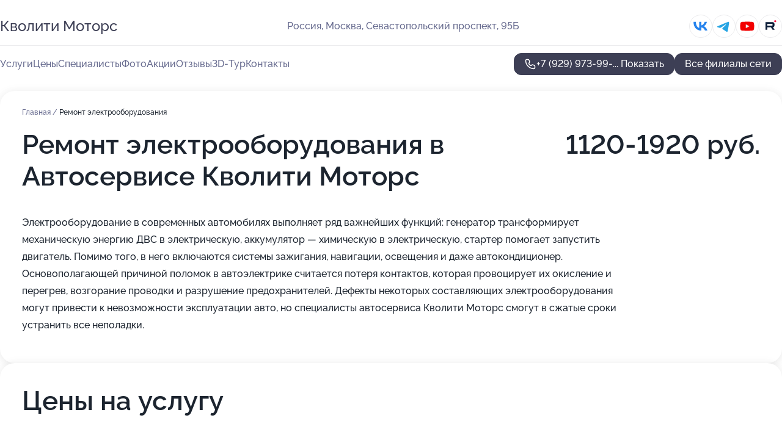

--- FILE ---
content_type: text/html; charset=utf-8
request_url: https://kvoliti-motors.ru/avtoservis_kvoliti_motors_na_sevastopolskom_prospekte/service/remont_elektrooborudovaniya/
body_size: 31695
content:
<!DOCTYPE html>
<html lang="ru">
<head>
	<meta http-equiv="Content-Type" content="text/html; charset=utf-8">
	<meta name="viewport" content="width=device-width,maximum-scale=1,initial-scale=1,user-scalable=0">
	<meta name="format-detection" content="telephone=no">
	<meta name="theme-color" content="#3D3F55">
	<meta name="description" content="Информация о&#160;Автосервисе Кволити Моторс на&#160;Севастопольском проспекте">
	<link rel="icon" type="image/png" href="/favicon.png">

	<title>Автосервис Кволити Моторс на&#160;Севастопольском проспекте (на&#160;метро Беляево)</title>

	<link nonce="jHMyWVMNxbyr9LMZXaBx4IZ0" href="//kvoliti-motors.ru/build/lego2/lego2.css?v=Evk5cQF3AgE" rel="stylesheet" >

		<script type="application/ld+json">{"@context":"http:\/\/schema.org","@type":"AutomotiveBusiness","name":"\u0410\u0432\u0442\u043e\u0441\u0435\u0440\u0432\u0438\u0441 \u041a\u0432\u043e\u043b\u0438\u0442\u0438 \u041c\u043e\u0442\u043e\u0440\u0441","address":{"@type":"PostalAddress","streetAddress":"\u041b\u043e\u0431\u043d\u0435\u043d\u0441\u043a\u0430\u044f \u0443\u043b\u0438\u0446\u0430, 17\u04411","addressLocality":"\u041c\u043e\u0441\u043a\u0432\u0430"},"url":"https:\/\/kvoliti-motors.ru\/avtoservis_kvoliti_motors_na_lobnenskoj\/","contactPoint":{"@type":"ContactPoint","telephone":"+7\u00a0(926)\u00a0540-27-70","contactType":"customer service","areaServed":"RU","availableLanguage":"Russian"},"sameAs":["https:\/\/vk.com\/qmotors","https:\/\/www.youtube.com\/channel\/UCaXx2FT8kL9VP3Wvr9ZPWBQ","https:\/\/rutube.ru\/channel\/25538894"],"image":"https:\/\/p1.zoon.ru\/preview\/BP-BaXX_zbjoBPsBLv_w4A\/2400x1500x75\/1\/c\/8\/original_52c033f740c0886b7c8c31ff_5601a4ef8fe85.jpg","aggregateRating":{"@type":"AggregateRating","ratingValue":4.6,"worstRating":1,"bestRating":5,"reviewCount":313}}</script>
		<script type="application/ld+json">{"@context":"http:\/\/schema.org","@type":"AutomotiveBusiness","name":"\u0410\u0432\u0442\u043e\u0441\u0435\u0440\u0432\u0438\u0441 \u041a\u0432\u043e\u043b\u0438\u0442\u0438 \u041c\u043e\u0442\u043e\u0440\u0441","address":{"@type":"PostalAddress","streetAddress":"\u0421\u0435\u0432\u0430\u0441\u0442\u043e\u043f\u043e\u043b\u044c\u0441\u043a\u0438\u0439 \u043f\u0440\u043e\u0441\u043f\u0435\u043a\u0442, 95\u0411","addressLocality":"\u041c\u043e\u0441\u043a\u0432\u0430"},"url":"https:\/\/kvoliti-motors.ru\/avtoservis_kvoliti_motors_na_sevastopolskom_prospekte\/","contactPoint":{"@type":"ContactPoint","telephone":"+7\u00a0(929)\u00a0973-99-78","contactType":"customer service","areaServed":"RU","availableLanguage":"Russian"},"sameAs":["https:\/\/vk.com\/qmotors","https:\/\/www.youtube.com\/channel\/UCaXx2FT8kL9VP3Wvr9ZPWBQ","https:\/\/rutube.ru\/channel\/25538894"],"image":"https:\/\/p2.zoon.ru\/preview\/vE4RVkQ7g73rNRkXQNBoNw\/2400x1500x75\/1\/d\/4\/original_5aa49530a24fd974ea31f89d_655dace4272020.44639244.jpg","aggregateRating":{"@type":"AggregateRating","ratingValue":4.8,"worstRating":1,"bestRating":5,"reviewCount":254}}</script>
		<script type="application/ld+json">{"@context":"http:\/\/schema.org","@type":"AutomotiveBusiness","name":"\u0410\u0432\u0442\u043e\u0441\u0435\u0440\u0432\u0438\u0441 \u041a\u0432\u043e\u043b\u0438\u0442\u0438 \u041c\u043e\u0442\u043e\u0440\u0441","address":{"@type":"PostalAddress","streetAddress":"\u0443\u043b\u0438\u0446\u0430 \u0423\u0434\u0430\u043b\u044c\u0446\u043e\u0432\u0430, 60","addressLocality":"\u041c\u043e\u0441\u043a\u0432\u0430"},"url":"https:\/\/kvoliti-motors.ru\/avtoservis_kvoliti_motors_na_ulitse_udaltsova\/","contactPoint":{"@type":"ContactPoint","telephone":"+7\u00a0(499)\u00a0653-70-59","contactType":"customer service","areaServed":"RU","availableLanguage":"Russian"},"sameAs":["https:\/\/vk.com\/qmotors","https:\/\/www.youtube.com\/channel\/UCaXx2FT8kL9VP3Wvr9ZPWBQ","https:\/\/rutube.ru\/channel\/25538894"],"image":"https:\/\/p0.zoon.ru\/preview\/g7KMz59iFWbEXuoKHCZmcw\/2400x1500x75\/1\/b\/3\/original_5b28ac1dd23c283bfc1509ee_63d9fc9e1fd454.83055236.jpg","aggregateRating":{"@type":"AggregateRating","ratingValue":4.9,"worstRating":1,"bestRating":5,"reviewCount":87}}</script>
		<script nonce="jHMyWVMNxbyr9LMZXaBx4IZ0">
		window.js_base = '/js.php';
	</script>

	</head>
<body >
	 <header id="header" class="header" data-organization-id="5aa49530a24fd974ea31f89d">
	<div class="wrapper">
		<div class="header-container" data-uitest="lego-header-block">
			<div class="header-menu-activator" data-target="header-menu-activator">
				<span class="header-menu-activator__icon"></span>
			</div>

			<div class="header-title">
				<a href="/avtoservis_kvoliti_motors_na_sevastopolskom_prospekte/">					Кволити Моторс
				</a>			</div>
			<div class="header-address text-3 text-secondary">Россия, Москва, Севастопольский проспект, 95Б</div>

						<div class="header-socials flex gap-8 icon icon--36" data-target="header-socials">
									<!--noindex-->
					<a href="https://vk.com/qmotors" data-category="vk_group" rel="nofollow" target="_blank">
						<svg class="svg-icons-vk_group" ><use xlink:href="/build/lego2/icons.svg?v=gLR-a-yDsvM#vk_group"></use></svg>
					</a>
					<!--/noindex-->
									<!--noindex-->
					<a href="https://t.me/qmotors" data-category="telegram" rel="nofollow" target="_blank">
						<svg class="svg-icons-telegram" ><use xlink:href="/build/lego2/icons.svg?v=gLR-a-yDsvM#telegram"></use></svg>
					</a>
					<!--/noindex-->
									<!--noindex-->
					<a href="https://www.youtube.com/channel/UCaXx2FT8kL9VP3Wvr9ZPWBQ" data-category="youtube" rel="nofollow" target="_blank">
						<svg class="svg-icons-youtube" ><use xlink:href="/build/lego2/icons.svg?v=gLR-a-yDsvM#youtube"></use></svg>
					</a>
					<!--/noindex-->
									<!--noindex-->
					<a href="https://rutube.ru/channel/25538894" data-category="rutube" rel="nofollow" target="_blank">
						<svg class="svg-icons-rutube" ><use xlink:href="/build/lego2/icons.svg?v=gLR-a-yDsvM#rutube"></use></svg>
					</a>
					<!--/noindex-->
							</div>
					</div>

		<nav class="nav" data-target="header-nav" data-uitest="lego-navigation-block">
			<ul>
									<li data-target="header-services">
						<svg class="svg-icons-services" ><use xlink:href="/build/lego2/icons.svg?v=gLR-a-yDsvM#services"></use></svg>
						<a data-target="header-nav-link" href="https://kvoliti-motors.ru/avtoservis_kvoliti_motors_na_sevastopolskom_prospekte/services/" data-za="{&quot;ev_label&quot;:&quot;all_service&quot;}">Услуги</a>
					</li>
									<li data-target="header-prices">
						<svg class="svg-icons-prices" ><use xlink:href="/build/lego2/icons.svg?v=gLR-a-yDsvM#prices"></use></svg>
						<a data-target="header-nav-link" href="https://kvoliti-motors.ru/avtoservis_kvoliti_motors_na_sevastopolskom_prospekte/price/" data-za="{&quot;ev_label&quot;:&quot;price&quot;}">Цены</a>
					</li>
									<li data-target="header-specialists">
						<svg class="svg-icons-specialists" ><use xlink:href="/build/lego2/icons.svg?v=gLR-a-yDsvM#specialists"></use></svg>
						<a data-target="header-nav-link" href="https://kvoliti-motors.ru/avtoservis_kvoliti_motors_na_sevastopolskom_prospekte/#specialists" data-za="{&quot;ev_label&quot;:&quot;org_prof&quot;}">Специалисты</a>
					</li>
									<li data-target="header-photo">
						<svg class="svg-icons-photo" ><use xlink:href="/build/lego2/icons.svg?v=gLR-a-yDsvM#photo"></use></svg>
						<a data-target="header-nav-link" href="https://kvoliti-motors.ru/avtoservis_kvoliti_motors_na_sevastopolskom_prospekte/#photos" data-za="{&quot;ev_label&quot;:&quot;photos&quot;}">Фото</a>
					</li>
									<li data-target="header-offers">
						<svg class="svg-icons-offers" ><use xlink:href="/build/lego2/icons.svg?v=gLR-a-yDsvM#offers"></use></svg>
						<a data-target="header-nav-link" href="https://kvoliti-motors.ru/avtoservis_kvoliti_motors_na_sevastopolskom_prospekte/#offers" data-za="{&quot;ev_label&quot;:&quot;offer&quot;}">Акции</a>
					</li>
									<li data-target="header-reviews">
						<svg class="svg-icons-reviews" ><use xlink:href="/build/lego2/icons.svg?v=gLR-a-yDsvM#reviews"></use></svg>
						<a data-target="header-nav-link" href="https://kvoliti-motors.ru/avtoservis_kvoliti_motors_na_sevastopolskom_prospekte/#reviews" data-za="{&quot;ev_label&quot;:&quot;reviews&quot;}">Отзывы</a>
					</li>
									<li data-target="header-tour3d">
						<svg class="svg-icons-tour3d" ><use xlink:href="/build/lego2/icons.svg?v=gLR-a-yDsvM#tour3d"></use></svg>
						<a data-target="header-nav-link" href="https://kvoliti-motors.ru/avtoservis_kvoliti_motors_na_sevastopolskom_prospekte/#tour3d" data-za="{&quot;ev_label&quot;:&quot;tour3d&quot;}">3D-Тур</a>
					</li>
									<li data-target="header-contacts">
						<svg class="svg-icons-contacts" ><use xlink:href="/build/lego2/icons.svg?v=gLR-a-yDsvM#contacts"></use></svg>
						<a data-target="header-nav-link" href="https://kvoliti-motors.ru/avtoservis_kvoliti_motors_na_sevastopolskom_prospekte/#contacts" data-za="{&quot;ev_label&quot;:&quot;contacts&quot;}">Контакты</a>
					</li>
							</ul>

			<div class="header-controls">
				<div class="header-controls__wrapper">
					<a
	href="tel:+79299739978"
	class="phone-button button button--primary button--36 icon--20"
	data-phone="+7 (929) 973-99-78"
	data-za="{&quot;ev_sourceType&quot;:&quot;&quot;,&quot;ev_sourceId&quot;:&quot;5aa49530a24fd974ea31f89d.9acf&quot;,&quot;object_type&quot;:&quot;organization&quot;,&quot;object_id&quot;:&quot;5aa49530a24fd974ea31f89d.9acf&quot;,&quot;ev_label&quot;:&quot;premium&quot;,&quot;ev_category&quot;:&quot;phone_o_l&quot;}">
	<svg class="svg-icons-phone" ><use xlink:href="/build/lego2/icons.svg?v=gLR-a-yDsvM#phone"></use></svg>
			<div data-target="show-phone-number">
			+7 (929) 973-99-...
			<span data-target="phone-button-show">Показать</span>
		</div>
	</a>


									</div>

									<a href="https://kvoliti-motors.ru/" class="header-controls__booking button button--primary button--36 button--mobile-fluid">Все филиалы сети</a>
							</div>

			<div class="header-nav-address">
									<div class="header-block flex gap-12 icon icon--36" data-target="header-socials">
													<!--noindex-->
							<a href="https://vk.com/qmotors" data-category="vk_group" rel="nofollow" target="_blank">
								<svg class="svg-icons-vk_group" ><use xlink:href="/build/lego2/icons.svg?v=gLR-a-yDsvM#vk_group"></use></svg>
							</a>
							<!--/noindex-->
													<!--noindex-->
							<a href="https://t.me/qmotors" data-category="telegram" rel="nofollow" target="_blank">
								<svg class="svg-icons-telegram" ><use xlink:href="/build/lego2/icons.svg?v=gLR-a-yDsvM#telegram"></use></svg>
							</a>
							<!--/noindex-->
													<!--noindex-->
							<a href="https://www.youtube.com/channel/UCaXx2FT8kL9VP3Wvr9ZPWBQ" data-category="youtube" rel="nofollow" target="_blank">
								<svg class="svg-icons-youtube" ><use xlink:href="/build/lego2/icons.svg?v=gLR-a-yDsvM#youtube"></use></svg>
							</a>
							<!--/noindex-->
													<!--noindex-->
							<a href="https://rutube.ru/channel/25538894" data-category="rutube" rel="nofollow" target="_blank">
								<svg class="svg-icons-rutube" ><use xlink:href="/build/lego2/icons.svg?v=gLR-a-yDsvM#rutube"></use></svg>
							</a>
							<!--/noindex-->
											</div>
				
				<div class="header-block text-3 text-center text-secondary">Россия, Москва, Севастопольский проспект, 95Б</div>
			</div>
		</nav>
	</div>
</header>
<div class="header-placeholder"></div>

<div class="contacts-panel" id="contacts-panel">
	

	<div class="contacts-panel-wrapper">
					<div class="contacts-panel-icon contacts-panel-expander" data-target="contacts-panel-expand">
				<div class="contacts-panel-icon__collapsed"><svg class="svg-icons-phone_filled" ><use xlink:href="/build/lego2/icons.svg?v=gLR-a-yDsvM#phone_filled"></use></svg></div>
				<div class="contacts-panel-icon__expanded"><svg class="svg-icons-close" ><use xlink:href="/build/lego2/icons.svg?v=gLR-a-yDsvM#close"></use></svg></div>
			</div>

			<div class="contacts-panel-group">
								<a href="tel:+79299739978" class="contacts-panel-icon" data-phone="+7 (929) 973-99-78" data-za="{&quot;ev_sourceType&quot;:&quot;nav_panel&quot;,&quot;ev_sourceId&quot;:&quot;5aa49530a24fd974ea31f89d.9acf&quot;,&quot;object_type&quot;:&quot;organization&quot;,&quot;object_id&quot;:&quot;5aa49530a24fd974ea31f89d.9acf&quot;,&quot;ev_label&quot;:&quot;premium&quot;,&quot;ev_category&quot;:&quot;phone_o_l&quot;}">
					<svg class="svg-icons-phone_filled" ><use xlink:href="/build/lego2/icons.svg?v=gLR-a-yDsvM#phone_filled"></use></svg>
				</a>
													<a href="https://t.me/qmotors" class="contacts-panel-icon"><svg class="svg-icons-telegram_filled" ><use xlink:href="/build/lego2/icons.svg?v=gLR-a-yDsvM#telegram_filled"></use></svg></a>
							</div>
			</div>
</div>

<script nonce="jHMyWVMNxbyr9LMZXaBx4IZ0" type="module">
	import { initContactsPanel } from '//kvoliti-motors.ru/build/lego2/lego2.js?v=aBQmwV5uQB0';

	initContactsPanel(document.getElementById('contacts-panel'));
</script>


<script nonce="jHMyWVMNxbyr9LMZXaBx4IZ0" type="module">
	import { initHeader } from '//kvoliti-motors.ru/build/lego2/lego2.js?v=aBQmwV5uQB0';

	initHeader(document.getElementById('header'));
</script>
 	<main class="main-container">
		<div class="wrapper section-wrapper">
			<div class="service-description__wrapper">
	<section class="service-description section-block">
		<div class="page-breadcrumbs">
			<div class="breadcrumbs">
			<span>
							<a href="https://kvoliti-motors.ru/avtoservis_kvoliti_motors_na_sevastopolskom_prospekte/">
					Главная
				</a>
						/		</span>
			<span class="active">
							Ремонт электрооборудования
								</span>
	</div>

		</div>
					<script nonce="jHMyWVMNxbyr9LMZXaBx4IZ0" type="application/ld+json">{"@context":"http:\/\/schema.org","@type":"BreadcrumbList","itemListElement":[{"@type":"ListItem","position":1,"item":{"name":"\u0413\u043b\u0430\u0432\u043d\u0430\u044f","@id":"https:\/\/kvoliti-motors.ru\/avtoservis_kvoliti_motors_na_sevastopolskom_prospekte\/"}}]}</script>
		
		<div class="service-description-title">
			<h1 class="page-title">Ремонт электрооборудования в Автосервисе Кволити Моторс</h1>
			<div class="service-description-title__price">
									<span class="service-description__price-label text-secondary">Цена:</span>
											1120-1920
										руб.
							</div>
		</div>

		<div class="service-description__text collapse collapse--text-3">
			<div class="collapse__overflow">
				<div class="collapse__text"><p> Электрооборудование в современных автомобилях выполняет ряд важнейших функций: генератор трансформирует механическую энергию ДВС в электрическую, аккумулятор — химическую в электрическую, стартер помогает запустить двигатель. Помимо того, в него включаются системы зажигания, навигации, освещения и даже автокондиционер. Основополагающей причиной поломок в автоэлектрике считается потеря контактов, которая провоцирует их окисление и перегрев, возгорание проводки и разрушение предохранителей. Дефекты некоторых составляющих электрооборудования могут привести к невозможности эксплуатации авто, но специалисты автосервиса Кволити Моторс смогут в сжатые сроки устранить все неполадки. </p></div>
			</div>
		</div>
	</section>

		<section class="service-prices section-block">
		<h2 class="text-h2">Цены на услугу</h2>

		<ul class="service-prices-list">
							<li>
					<div class="service-prices-list__title">
						Электрооборудованиe
					</div>
					<div>
						<ul class="service-list-dish__items">
															<li class="service-list-dish service-list-dish--price">
									Ремонт датчиков
									<div class="service-list-dish__price">
																					1600 руб.
																			</div>
								</li>
															<li class="service-list-dish service-list-dish--price">
									Ремонт системы зажигания
									<div class="service-list-dish__price">
																					1920 руб.
																			</div>
								</li>
															<li class="service-list-dish service-list-dish--price">
									Ремонт электрики
									<div class="service-list-dish__price">
																					1120 руб.
																			</div>
								</li>
													</ul>
					</div>
				</li>
					</ul>
	</section>
	</div>
<section class="offers" id="offers" data-uitest="lego-offers-block">
	<div class="section-block__title flex flex--sb">
		<h2 class="text-h2">
			Акции и скидки
		</h2>

		<div class="slider__navigation" data-target="slider-navigation">
			<button class="slider__control prev" data-target="slider-prev">
				<svg class="svg-icons-arrow" ><use xlink:href="/build/lego2/icons.svg?v=gLR-a-yDsvM#arrow"></use></svg>
			</button>
			<button class="slider__control next" data-target="slider-next">
				<svg class="svg-icons-arrow" ><use xlink:href="/build/lego2/icons.svg?v=gLR-a-yDsvM#arrow"></use></svg>
			</button>
		</div>
	</div>

	<div class="offers__list" data-target="slider-container">
		<div class="offers__slider swiper-wrapper">
							<div data-offer-id="62fe31c00996b7e97f004de1" data-sid="62fe31c00996b7e97f004de1.0fe8" class="offers-item swiper-slide text-white">
					<img
						class="offers-item__image"
						src="https://p2.zoon.ru/4/e/62fe31c00996b7e97f004de1_62fe31da6ed179.21927291.jpg"
						loading="lazy"
						alt="">
					<div class="offers-item__container">
						<div class="text-5">Заправка автокондиционера за 2900 р</div>
						<div class="offers-item__bottom">
							<div>
								<div>
									Срок действия
								</div>
								<div>Постоянная акция</div>
							</div>
							<button class="button offers-item__button button--36">Подробнее</button>
						</div>
					</div>
				</div>
							<div data-offer-id="62fe33dd49efa48e570c7f53" data-sid="62fe33dd49efa48e570c7f53.4a74" class="offers-item swiper-slide text-white">
					<img
						class="offers-item__image"
						src="https://p0.zoon.ru/9/4/62fe2ff2bd3734558c05d61d_62fe33d9d58dd4.55469454.jpg"
						loading="lazy"
						alt="">
					<div class="offers-item__container">
						<div class="text-5">Ремонт трубок кондиционеров</div>
						<div class="offers-item__bottom">
							<div>
								<div>
									Срок действия
								</div>
								<div>Постоянная акция</div>
							</div>
							<button class="button offers-item__button button--36">Подробнее</button>
						</div>
					</div>
				</div>
													<div class="offers-item offers-item-placeholder swiper-slide">
					<div class="offers-item__container">
						<div class="offers-item-placeholder__title text-5">Представлены текущие акции</div>
						<div class="offers-item-placeholder__text text-3">Новые предложения появятся позже</div>
					</div>
				</div>
					</div>

		<div class="slider__pagination" data-target="slider-pagination"></div>
	</div>
</section>
<script nonce="jHMyWVMNxbyr9LMZXaBx4IZ0" type="module">
	import { initOffers } from '//kvoliti-motors.ru/build/lego2/lego2.js?v=aBQmwV5uQB0';

	const node = document.getElementById('offers');

	initOffers(node, { organizationId: '5aa49530a24fd974ea31f89d' });
</script>
<section class="photo-section" id="photos" data-uitest="lego-gallery-block">
	<div class="section-block__title flex flex--sb">
		<h2 class="text-h2">Фотогалерея</h2>

					<div class="slider__navigation" data-target="slider-navigation">
				<button class="slider__control prev" data-target="slider-prev">
					<svg class="svg-icons-arrow" ><use xlink:href="/build/lego2/icons.svg?v=gLR-a-yDsvM#arrow"></use></svg>
				</button>
				<button class="slider__control next" data-target="slider-next">
					<svg class="svg-icons-arrow" ><use xlink:href="/build/lego2/icons.svg?v=gLR-a-yDsvM#arrow"></use></svg>
				</button>
			</div>
			</div>

	<div class="section-block__slider" data-target="slider-container" data-total="69" data-owner-type="organization" data-owner-id="5aa49530a24fd974ea31f89d">
		<div class="photo-section__slider swiper-wrapper">
						<div class="photo-section__slide swiper-slide" data-id="655dace4e405ca5d2006657e" data-target="photo-slide-item" data-index="0">
				<img src="https://p2.zoon.ru/preview/pB8WxGiXE108_0BD66m2GA/1280x720x85/1/d/4/original_5aa49530a24fd974ea31f89d_655dace4272020.44639244.jpg" loading="lazy" alt="">
			</div>
						<div class="photo-section__slide swiper-slide" data-id="64e89ddd7dd61769a50944df" data-target="photo-slide-item" data-index="1">
				<img src="https://p1.zoon.ru/preview/AVD-lhTk2TUIderczV1Taw/600x800x85/1/7/d/original_5aa49530a24fd974ea31f89d_64e89ddcb06788.73613477.jpg" loading="lazy" alt="">
			</div>
						<div class="photo-section__slide swiper-slide" data-id="64215bb80ca2f2e1c10daa73" data-target="photo-slide-item" data-index="2">
				<img src="https://p1.zoon.ru/preview/hKCLx9iZCoBO8FCuIg2usw/600x800x85/1/a/8/original_5aa49530a24fd974ea31f89e_64215bb7dc9c61.90799288.jpg" loading="lazy" alt="">
			</div>
						<div class="photo-section__slide swiper-slide" data-id="6168479cee4a4f7e4c5ac857" data-target="photo-slide-item" data-index="3">
				<img src="https://p0.zoon.ru/preview/DJcR_9_CA7hAm8uwltWqiA/1200x800x85/1/0/4/original_5aa49530a24fd974ea31f89e_6168479ca2fd2.jpg" loading="lazy" alt="">
			</div>
						<div class="photo-section__slide swiper-slide" data-id="5da99dba5c0e265c986be5bf" data-target="photo-slide-item" data-index="4">
				<img src="https://p2.zoon.ru/preview/sXIYbN_mQ1sGiLvxchx_7w/1280x720x85/1/b/4/original_5aa49530a24fd974ea31f89e_5da99dba1d810.jpg" loading="lazy" alt="">
			</div>
						<div class="photo-section__slide swiper-slide" data-id="5da99dcffaa6782389734a24" data-target="photo-slide-item" data-index="5">
				<img src="https://p1.zoon.ru/preview/VuZSMtRr_jsHRUAZT2GHow/1280x720x85/1/7/4/original_5aa49530a24fd974ea31f89e_5da99dcf2089f.jpg" loading="lazy" alt="">
			</div>
						<div class="photo-section__slide swiper-slide" data-id="5da99d8ede0567526869bff9" data-target="photo-slide-item" data-index="6">
				<img src="https://p1.zoon.ru/preview/gf06eysEET3zZRL7FuSftg/1280x720x85/1/c/2/original_5aa49530a24fd974ea31f89e_5da99d8dc8109.jpg" loading="lazy" alt="">
			</div>
						<div class="photo-section__slide swiper-slide" data-id="5da99d8e4684f1270b1b0853" data-target="photo-slide-item" data-index="7">
				<img src="https://p1.zoon.ru/preview/5bxElErTbrYk1F_X3vbwgQ/1280x720x85/1/0/4/original_5aa49530a24fd974ea31f89e_5da99d8dbf34f.jpg" loading="lazy" alt="">
			</div>
						<div class="photo-section__slide swiper-slide" data-id="5da99d83ad6ef844a80b00d2" data-target="photo-slide-item" data-index="8">
				<img src="https://p0.zoon.ru/preview/wJzt11YAzhAGp299jDNoxA/1280x720x85/1/c/3/original_5aa49530a24fd974ea31f89e_5da99d8359dba.jpg" loading="lazy" alt="">
			</div>
						<div class="photo-section__slide swiper-slide" data-id="5da99d83c2efcb24301a2f96" data-target="photo-slide-item" data-index="9">
				<img src="https://p1.zoon.ru/preview/H1DGhkXKih0GjobK4VtYKw/1280x720x85/1/6/b/original_5aa49530a24fd974ea31f89e_5da99d82b9a88.jpg" loading="lazy" alt="">
			</div>
						<div class="photo-section__slide swiper-slide" data-id="6151c4281bcf3f21690da67b" data-target="photo-slide-item" data-index="10">
				<img src="https://p0.zoon.ru/preview/02u7ftJMHDRVbhWpj6pQqg/1200x800x85/1/5/6/original_5aa49530a24fd974ea31f89e_6151c42833a0a.jpg" loading="lazy" alt="">
			</div>
						<div class="photo-section__slide swiper-slide" data-id="6151c43073e9ad3dc8370542" data-target="photo-slide-item" data-index="11">
				<img src="https://p2.zoon.ru/preview/Uq3g0TyBRHdvn6Q1yYB0Bg/1200x800x85/1/5/2/original_5aa49530a24fd974ea31f89e_6151c42fcb301.jpg" loading="lazy" alt="">
			</div>
						<div class="photo-section__slide swiper-slide" data-id="6151c434e568f049311eff4f" data-target="photo-slide-item" data-index="12">
				<img src="https://p0.zoon.ru/preview/vGE2KUge2O1BHtqC8K0JRA/1198x800x85/1/7/6/original_5aa49530a24fd974ea31f89e_6151c43406739.jpg" loading="lazy" alt="">
			</div>
						<div class="photo-section__slide swiper-slide" data-id="6151c45173e9ad3dc8370547" data-target="photo-slide-item" data-index="13">
				<img src="https://p2.zoon.ru/preview/M1qI6dhdjSVVWOIpae5SqQ/1200x800x85/1/8/3/original_5aa49530a24fd974ea31f89e_6151c450ef799.jpg" loading="lazy" alt="">
			</div>
						<div class="photo-section__slide swiper-slide" data-id="6151c469788afc503154fbc7" data-target="photo-slide-item" data-index="14">
				<img src="https://p0.zoon.ru/preview/Q1LEXRBPJUedAXMYgXz_ww/1200x800x85/1/d/0/original_5aa49530a24fd974ea31f89e_6151c46964da3.jpg" loading="lazy" alt="">
			</div>
						<div class="photo-section__slide swiper-slide" data-id="6151c47d3b5e772e1840e798" data-target="photo-slide-item" data-index="15">
				<img src="https://p1.zoon.ru/preview/yWkycZ6e0eLkgxIc77P_Ig/1200x800x85/1/6/7/original_5aa49530a24fd974ea31f89e_6151c47cbdde3.jpg" loading="lazy" alt="">
			</div>
						<div class="photo-section__slide swiper-slide" data-id="6151c49abb2bcd64184a8c55" data-target="photo-slide-item" data-index="16">
				<img src="https://p0.zoon.ru/preview/zJ9uKzF7gDun6Bx3tGgFGA/1200x800x85/1/5/3/original_5aa49530a24fd974ea31f89e_6151c49a0a85a.jpg" loading="lazy" alt="">
			</div>
						<div class="photo-section__slide swiper-slide" data-id="6151c57c28b5d061ab3ec49e" data-target="photo-slide-item" data-index="17">
				<img src="https://p2.zoon.ru/preview/p30ojCO4CI3ifMBDFXU4KQ/1200x800x85/1/e/a/original_5aa49530a24fd974ea31f89e_6151c57c07e3d.jpg" loading="lazy" alt="">
			</div>
						<div class="photo-section__slide swiper-slide" data-id="616847a9e9de6b43a9032dd4" data-target="photo-slide-item" data-index="18">
				<img src="https://p2.zoon.ru/preview/MumDholaHhzB6_nQzG2QXA/1200x800x85/1/3/a/original_5aa49530a24fd974ea31f89e_616847a93a15d.jpg" loading="lazy" alt="">
			</div>
						<div class="photo-section__slide swiper-slide" data-id="616847aa7181b21f631746d8" data-target="photo-slide-item" data-index="19">
				<img src="https://p0.zoon.ru/preview/Vzw12JAyHKO0ox_C0unTFQ/1200x800x85/1/7/8/original_5aa49530a24fd974ea31f89e_616847aa31041.jpg" loading="lazy" alt="">
			</div>
						<div class="photo-section__slide swiper-slide" data-id="616847bd2b5b91454e29b4d3" data-target="photo-slide-item" data-index="20">
				<img src="https://p2.zoon.ru/preview/DimPT7MEH2aRbG0CrrkEFw/1200x800x85/1/5/e/original_5aa49530a24fd974ea31f89e_616847bcaffd2.jpg" loading="lazy" alt="">
			</div>
						<div class="photo-section__slide swiper-slide" data-id="616847bf5197ea282675f1d7" data-target="photo-slide-item" data-index="21">
				<img src="https://p0.zoon.ru/preview/1MxEWqBegUaeSSzc-f1g2w/1200x800x85/1/7/0/original_5aa49530a24fd974ea31f89e_616847bf56930.jpg" loading="lazy" alt="">
			</div>
						<div class="photo-section__slide swiper-slide" data-id="616847c19c13bb294d25b91f" data-target="photo-slide-item" data-index="22">
				<img src="https://p2.zoon.ru/preview/5JBNpZ3XvC4hMacqCOkZwQ/1200x800x85/1/3/1/original_5aa49530a24fd974ea31f89e_616847c16b207.jpg" loading="lazy" alt="">
			</div>
						<div class="photo-section__slide swiper-slide" data-id="616847c8fe516f28c0670870" data-target="photo-slide-item" data-index="23">
				<img src="https://p2.zoon.ru/preview/JFCWQUiefQy6dGJfV2ZSFw/1200x800x85/1/1/f/original_5aa49530a24fd974ea31f89e_616847c7c3644.jpg" loading="lazy" alt="">
			</div>
						<div class="photo-section__slide swiper-slide" data-id="64215b4ffaed17dbbf00c9c1" data-target="photo-slide-item" data-index="24">
				<img src="https://p2.zoon.ru/preview/rLWP773Ou1yLHQU40GO1PQ/1280x720x85/1/e/9/original_5aa49530a24fd974ea31f89e_64215b4e9c2851.30705207.jpg" loading="lazy" alt="">
			</div>
						<div class="photo-section__slide swiper-slide" data-id="64215b4fb2249be1000de410" data-target="photo-slide-item" data-index="25">
				<img src="https://p0.zoon.ru/preview/n5r5QGWwphjHOTThGiBwCQ/533x800x85/1/d/b/original_5aa49530a24fd974ea31f89e_64215b4f3356d6.52344122.jpg" loading="lazy" alt="">
			</div>
						<div class="photo-section__slide swiper-slide" data-id="64215b521d493b032708c897" data-target="photo-slide-item" data-index="26">
				<img src="https://p1.zoon.ru/preview/yt3PD1w0z_vaLtruplCxjw/600x800x85/1/1/8/original_5aa49530a24fd974ea31f89e_64215b51300db4.20607224.jpg" loading="lazy" alt="">
			</div>
						<div class="photo-section__slide swiper-slide" data-id="64c0c2701ad517c2940fa68e" data-target="photo-slide-item" data-index="27">
				<img src="https://p2.zoon.ru/preview/KrcFNNq23su53MphrqIeqg/1280x720x85/1/7/3/original_5aa49530a24fd974ea31f89e_64c0c2708ed1c6.49274999.jpg" loading="lazy" alt="">
			</div>
						<div class="photo-section__slide swiper-slide" data-id="64c0c2707cdfa039d60f2099" data-target="photo-slide-item" data-index="28">
				<img src="https://p1.zoon.ru/preview/fZ-6_K9fQ7vokklj_TeXHw/1280x720x85/1/c/3/original_5aa49530a24fd974ea31f89e_64c0c2708d8157.65139814.jpg" loading="lazy" alt="">
			</div>
						<div class="photo-section__slide swiper-slide" data-id="64c0c271d630ec704101f7b5" data-target="photo-slide-item" data-index="29">
				<img src="https://p1.zoon.ru/preview/3t7X7KGxaqseZK0Wq-eRAQ/1280x720x85/1/5/b/original_5aa49530a24fd974ea31f89e_64c0c2719c55b7.69480696.jpg" loading="lazy" alt="">
			</div>
						<div class="photo-section__slide swiper-slide" data-id="64e5b3554c6258cb8d0a7f80" data-target="photo-slide-item" data-index="30">
				<img src="https://p1.zoon.ru/preview/8kxBsR0jWbesBim8kJZO7Q/1280x720x85/1/5/6/original_5aa49530a24fd974ea31f89d_64e5b354c60c79.28548133.jpg" loading="lazy" alt="">
			</div>
						<div class="photo-section__slide swiper-slide" data-id="64e5b35773aa2d10b107517a" data-target="photo-slide-item" data-index="31">
				<img src="https://p1.zoon.ru/preview/XS1Xx68b4eSkfDyfu6Fy1g/450x800x85/1/1/5/original_5aa49530a24fd974ea31f89d_64e5b35706dc92.68481034.jpg" loading="lazy" alt="">
			</div>
						<div class="photo-section__slide swiper-slide" data-id="64e5b35735f7a8510a03636a" data-target="photo-slide-item" data-index="32">
				<img src="https://p2.zoon.ru/preview/bhT5u8sTyLbImNhZ3soETw/1280x720x85/1/f/3/original_5aa49530a24fd974ea31f89d_64e5b3572fb2b3.45719456.jpg" loading="lazy" alt="">
			</div>
						<div class="photo-section__slide swiper-slide" data-id="64e88cd62c7a532c1e0b413f" data-target="photo-slide-item" data-index="33">
				<img src="https://p1.zoon.ru/preview/_hNITfmrIgrdOmxiw_Dcgg/1280x720x85/1/d/e/original_5aa49530a24fd974ea31f89d_64e88cd6496cd5.66627594.jpg" loading="lazy" alt="">
			</div>
						<div class="photo-section__slide swiper-slide" data-id="64e88cd605e3b42b0709bc30" data-target="photo-slide-item" data-index="34">
				<img src="https://p1.zoon.ru/preview/NwydztJnPCZknAEJLM6Vmw/1280x720x85/1/8/3/original_5aa49530a24fd974ea31f89d_64e88cd6505bd5.80204317.jpg" loading="lazy" alt="">
			</div>
						<div class="photo-section__slide swiper-slide" data-id="64e88cd66b5c2753af0d8473" data-target="photo-slide-item" data-index="35">
				<img src="https://p0.zoon.ru/preview/7ss7laU0GWwZjJIiJmFufA/1280x720x85/1/e/b/original_5aa49530a24fd974ea31f89d_64e88cd65c2821.98007032.jpg" loading="lazy" alt="">
			</div>
						<div class="photo-section__slide swiper-slide" data-id="64e88cd8c9536724b00ffb88" data-target="photo-slide-item" data-index="36">
				<img src="https://p2.zoon.ru/preview/GH_M2SCXIpyIVREoEfjv9Q/1280x720x85/1/f/7/original_5aa49530a24fd974ea31f89d_64e88cd7e54132.01425866.jpg" loading="lazy" alt="">
			</div>
						<div class="photo-section__slide swiper-slide" data-id="64e88cd8e74763dcbe04ac80" data-target="photo-slide-item" data-index="37">
				<img src="https://p2.zoon.ru/preview/zOM5hqjkpWUHe2GnLk9vsg/1280x720x85/1/d/4/original_5aa49530a24fd974ea31f89d_64e88cd80539a5.10863011.jpg" loading="lazy" alt="">
			</div>
						<div class="photo-section__slide swiper-slide" data-id="64e8994b2447001dc50f6481" data-target="photo-slide-item" data-index="38">
				<img src="https://p0.zoon.ru/preview/EZLvNlbhbmvMkPiXTyy07g/1200x800x85/1/e/5/original_5aa49530a24fd974ea31f89d_64e8994ac7ece8.36775076.jpg" loading="lazy" alt="">
			</div>
						<div class="photo-section__slide swiper-slide" data-id="64e8994b70ccb87a7000117e" data-target="photo-slide-item" data-index="39">
				<img src="https://p2.zoon.ru/preview/Zvc0eknM68XB7iYbv59QRA/1200x800x85/1/6/5/original_5aa49530a24fd974ea31f89d_64e8994ad7f462.94990212.jpg" loading="lazy" alt="">
			</div>
						<div class="photo-section__slide swiper-slide" data-id="64e89b047874a054030bd6ee" data-target="photo-slide-item" data-index="40">
				<img src="https://p1.zoon.ru/preview/-Q5QqmHOw6DBaoIXvUNeqw/450x800x85/1/f/4/original_5aa49530a24fd974ea31f89d_64e89b047d6224.40904055.jpg" loading="lazy" alt="">
			</div>
						<div class="photo-section__slide swiper-slide" data-id="64e89cce9d428724160c0ece" data-target="photo-slide-item" data-index="41">
				<img src="https://p1.zoon.ru/preview/sthsRqaykgsyA4h8mIFHAg/533x800x85/1/0/a/original_5aa49530a24fd974ea31f89d_64e89cce0168a5.33255045.jpg" loading="lazy" alt="">
			</div>
						<div class="photo-section__slide swiper-slide" data-id="64e89ccf31313ad16202481d" data-target="photo-slide-item" data-index="42">
				<img src="https://p2.zoon.ru/preview/OudgHpU2xLd4ZhBI1ijwWg/600x800x85/1/d/d/original_5aa49530a24fd974ea31f89d_64e89ccf0876c0.94960687.jpg" loading="lazy" alt="">
			</div>
						<div class="photo-section__slide swiper-slide" data-id="64e89ddd75464bfde50a31c2" data-target="photo-slide-item" data-index="43">
				<img src="https://p2.zoon.ru/preview/svavc-E7MGtzE4P31jIIgg/600x800x85/1/e/5/original_5aa49530a24fd974ea31f89d_64e89ddd718010.51500271.jpg" loading="lazy" alt="">
			</div>
						<div class="photo-section__slide swiper-slide" data-id="64e89f8216353136cd0d0904" data-target="photo-slide-item" data-index="44">
				<img src="https://p0.zoon.ru/preview/iqA1C0XCgwHkpiYupzroFA/1200x800x85/1/8/f/original_5aa49530a24fd974ea31f89d_64e89f81df3fb9.50855071.jpg" loading="lazy" alt="">
			</div>
						<div class="photo-section__slide swiper-slide" data-id="64e89f8268059f7719030eaf" data-target="photo-slide-item" data-index="45">
				<img src="https://p2.zoon.ru/preview/3Gchh4TnM8-E4BCe7yKlRQ/1200x800x85/1/1/1/original_5aa49530a24fd974ea31f89d_64e89f82021382.39518329.jpg" loading="lazy" alt="">
			</div>
						<div class="photo-section__slide swiper-slide" data-id="64e89f82bf76ef626c0545fc" data-target="photo-slide-item" data-index="46">
				<img src="https://p0.zoon.ru/preview/CODQz1NUnuNABzLTlc1oTg/533x800x85/1/9/b/original_5aa49530a24fd974ea31f89d_64e89f822baa33.10998810.jpg" loading="lazy" alt="">
			</div>
						<div class="photo-section__slide swiper-slide" data-id="650beade35f242292e09fea5" data-target="photo-slide-item" data-index="47">
				<img src="https://p0.zoon.ru/preview/jYXwslY-ydzDDNptQQ4_pg/1280x720x85/1/8/1/original_5aa49530a24fd974ea31f89d_650beade8a5ac2.33477403.jpg" loading="lazy" alt="">
			</div>
						<div class="photo-section__slide swiper-slide" data-id="650beadfa525cce7ab0687e3" data-target="photo-slide-item" data-index="48">
				<img src="https://p0.zoon.ru/preview/7EnAJf6NwrA6K9aJgVpagg/1280x720x85/1/0/4/original_5aa49530a24fd974ea31f89d_650beadead6137.94105338.jpg" loading="lazy" alt="">
			</div>
						<div class="photo-section__slide swiper-slide" data-id="650beadf82a4fa824c04a646" data-target="photo-slide-item" data-index="49">
				<img src="https://p2.zoon.ru/preview/k9ynCCjnWX7XnMftqkT44w/1280x720x85/1/6/e/original_5aa49530a24fd974ea31f89d_650beadead87a9.33318665.jpg" loading="lazy" alt="">
			</div>
						<div class="photo-section__slide swiper-slide" data-id="650beb7cf1842f87c105285e" data-target="photo-slide-item" data-index="50">
				<img src="https://p0.zoon.ru/preview/W9FfiY8CAYG1UXLiUxlv_A/1280x720x85/1/7/0/original_5aa49530a24fd974ea31f89d_650beb7c09bd91.85179313.jpg" loading="lazy" alt="">
			</div>
						<div class="photo-section__slide swiper-slide" data-id="650beb7e83e861669703d977" data-target="photo-slide-item" data-index="51">
				<img src="https://p2.zoon.ru/preview/3cqlUEwAYPjQT69sRf7XLA/1200x800x85/1/2/4/original_5aa49530a24fd974ea31f89d_650beb7e086ee9.67066148.jpg" loading="lazy" alt="">
			</div>
						<div class="photo-section__slide swiper-slide" data-id="653a44de8b16d42537093ddb" data-target="photo-slide-item" data-index="52">
				<img src="https://p2.zoon.ru/preview/J6r1MP4hOQM8g2Sjzwo9rQ/1200x800x85/1/c/1/original_5aa49530a24fd974ea31f89d_653a44de32b822.15544627.jpg" loading="lazy" alt="">
			</div>
						<div class="photo-section__slide swiper-slide" data-id="653a44e08b8d3d492f050538" data-target="photo-slide-item" data-index="53">
				<img src="https://p0.zoon.ru/preview/lma_BF6T4yFyaoEfalLyQw/1200x800x85/1/0/8/original_5aa49530a24fd974ea31f89d_653a44dfbf5170.04908024.jpg" loading="lazy" alt="">
			</div>
						<div class="photo-section__slide swiper-slide" data-id="653a44e0eeec3f9ca90f78d1" data-target="photo-slide-item" data-index="54">
				<img src="https://p1.zoon.ru/preview/WxsytyqTjgOsnQnH1afNyg/1280x720x85/1/e/7/original_5aa49530a24fd974ea31f89d_653a44dfedd946.70479879.jpg" loading="lazy" alt="">
			</div>
						<div class="photo-section__slide swiper-slide" data-id="653a44e1006ba2febf0b309d" data-target="photo-slide-item" data-index="55">
				<img src="https://p1.zoon.ru/preview/4UuY1EUEaorEKEINlbuh4g/1200x800x85/1/e/6/original_5aa49530a24fd974ea31f89d_653a44e108ed34.02913519.jpg" loading="lazy" alt="">
			</div>
						<div class="photo-section__slide swiper-slide" data-id="653a44e10b07f3710c00a904" data-target="photo-slide-item" data-index="56">
				<img src="https://p2.zoon.ru/preview/l7M5Lug34V2ZQIX6hIuFLw/1200x800x85/1/d/e/original_5aa49530a24fd974ea31f89d_653a44e15e9ba7.54849311.jpg" loading="lazy" alt="">
			</div>
						<div class="photo-section__slide swiper-slide" data-id="653a44e23671fcbd640e40d0" data-target="photo-slide-item" data-index="57">
				<img src="https://p2.zoon.ru/preview/u5mpqxMqMmJMqdSYOTuTZg/1200x800x85/1/d/b/original_5aa49530a24fd974ea31f89d_653a44e1c80eb2.55540765.jpg" loading="lazy" alt="">
			</div>
						<div class="photo-section__slide swiper-slide" data-id="653a44e5b1b112f46101d38d" data-target="photo-slide-item" data-index="58">
				<img src="https://p1.zoon.ru/preview/3UAi4LCv3ZOACMueB88VuA/1198x800x85/1/8/d/original_5aa49530a24fd974ea31f89d_653a44e49e8cf5.98580210.jpg" loading="lazy" alt="">
			</div>
						<div class="photo-section__slide swiper-slide" data-id="653a44e5224f8c52870b290b" data-target="photo-slide-item" data-index="59">
				<img src="https://p1.zoon.ru/preview/Se7hKNw1BoLXtulgKHs63w/1198x800x85/1/5/0/original_5aa49530a24fd974ea31f89d_653a44e5697696.19750203.jpg" loading="lazy" alt="">
			</div>
						<div class="photo-section__slide swiper-slide" data-id="653a44e671b40f594b0f59d4" data-target="photo-slide-item" data-index="60">
				<img src="https://p2.zoon.ru/preview/ItikFC6ZnpcPTj_ggwRN2g/1198x800x85/1/a/7/original_5aa49530a24fd974ea31f89d_653a44e5916b38.50013918.jpg" loading="lazy" alt="">
			</div>
						<div class="photo-section__slide swiper-slide" data-id="655dace533ed7631ca09e7e9" data-target="photo-slide-item" data-index="61">
				<img src="https://p0.zoon.ru/preview/A19xDF2RIJgtKsM3OY_w8g/1280x720x85/1/c/3/original_5aa49530a24fd974ea31f89d_655dace43564f9.13327823.jpg" loading="lazy" alt="">
			</div>
						<div class="photo-section__slide swiper-slide" data-id="655db03ed1c040acec0b60db" data-target="photo-slide-item" data-index="62">
				<img src="https://p0.zoon.ru/preview/MMo4S2eLr530KON86ORVkg/1280x592x85/1/8/5/original_5aa49530a24fd974ea31f89d_655db03da65532.14256247.jpg" loading="lazy" alt="">
			</div>
						<div class="photo-section__slide swiper-slide" data-id="655db03ef9601478670a31b7" data-target="photo-slide-item" data-index="63">
				<img src="https://p0.zoon.ru/preview/ig4VItFrvKj7o2ij1ui8ag/1280x590x85/1/1/3/original_5aa49530a24fd974ea31f89d_655db03dbcafe3.62859528.jpg" loading="lazy" alt="">
			</div>
						<div class="photo-section__slide swiper-slide" data-id="655db03ef91c19e8850990a2" data-target="photo-slide-item" data-index="64">
				<img src="https://p1.zoon.ru/preview/OQP15fSgDFo7AIMBGSqF1Q/1280x597x85/1/8/5/original_5aa49530a24fd974ea31f89d_655db03db9b270.42562620.jpg" loading="lazy" alt="">
			</div>
						<div class="photo-section__slide swiper-slide" data-id="655db03f53d6a48575038472" data-target="photo-slide-item" data-index="65">
				<img src="https://p0.zoon.ru/preview/IDZL2XCP6Zy47j23d64a3A/1280x599x85/1/b/f/original_5aa49530a24fd974ea31f89d_655db03f580ee5.22388493.jpg" loading="lazy" alt="">
			</div>
						<div class="photo-section__slide swiper-slide" data-id="655db03f32ed1f90810283b0" data-target="photo-slide-item" data-index="66">
				<img src="https://p0.zoon.ru/preview/YbUFrquiV1HHzXyflulmfQ/1280x595x85/1/2/8/original_5aa49530a24fd974ea31f89d_655db03f611a80.41370445.jpg" loading="lazy" alt="">
			</div>
						<div class="photo-section__slide swiper-slide" data-id="655db03f90c3136abb0ca2fb" data-target="photo-slide-item" data-index="67">
				<img src="https://p0.zoon.ru/preview/qqfjBQLDCe_FxgKna60Phg/1280x596x85/1/f/2/original_5aa49530a24fd974ea31f89d_655db03f651823.25658555.jpg" loading="lazy" alt="">
			</div>
						<div class="photo-section__slide swiper-slide" data-id="655db041bb0759742c01a8c0" data-target="photo-slide-item" data-index="68">
				<img src="https://p2.zoon.ru/preview/rHINoa3D-6xPrzoyc7JocQ/1280x599x85/1/a/c/original_5aa49530a24fd974ea31f89d_655db040ca0831.28979786.jpg" loading="lazy" alt="">
			</div>
					</div>
	</div>

	<div class="slider__pagination" data-target="slider-pagination"></div>
</section>

<script nonce="jHMyWVMNxbyr9LMZXaBx4IZ0" type="module">
	import { initPhotos } from '//kvoliti-motors.ru/build/lego2/lego2.js?v=aBQmwV5uQB0';

	const node = document.getElementById('photos');
	initPhotos(node);
</script>
<section class="reviews-section section-block" id="reviews" data-uitest="lego-reviews-block">
	<div class="section-block__title flex flex--sb">
		<h2 class="text-h2">
			Отзывы
		</h2>

				<div class="slider__navigation" data-target="slider-navigation">
			<button class="slider__control prev" data-target="slider-prev">
				<svg class="svg-icons-arrow" ><use xlink:href="/build/lego2/icons.svg?v=gLR-a-yDsvM#arrow"></use></svg>
			</button>
			<button class="slider__control next" data-target="slider-next">
				<svg class="svg-icons-arrow" ><use xlink:href="/build/lego2/icons.svg?v=gLR-a-yDsvM#arrow"></use></svg>
			</button>
		</div>
			</div>

	<div class="reviews-section__list" data-target="slider-container">
		<div class="reviews-section__slider swiper-wrapper" data-target="review-section-slides">
							<div
	class="reviews-section-item swiper-slide "
	data-id="68c82b5040644f00a4032180"
	data-owner-id="5aa49530a24fd974ea31f89d"
	data-target="review">
	<div  class="flex flex--center-y gap-12">
		<div class="reviews-section-item__avatar">
										<svg class="svg-icons-user" ><use xlink:href="/build/lego2/icons.svg?v=gLR-a-yDsvM#user"></use></svg>
					</div>
		<div class="reviews-section-item__head">
			<div class="reviews-section-item__head-top flex flex--center-y gap-16">
				<div class="flex flex--center-y gap-8">
										<div class="stars stars--16" style="--rating: 5">
						<div class="stars__rating">
							<div class="stars stars--filled"></div>
						</div>
					</div>
					<div class="reviews-section-item__mark text-3">
						5,0
					</div>
				</div>
											</div>

			<div class="reviews-section-item__name text-3 fade">
				Фара З
			</div>
		</div>
	</div>
					<div class="reviews-section-item__descr collapse collapse--text-2 mt-8">
			<div class="collapse__overflow">
				<div class="collapse__text">
																<div>
							<span class="reviews-section-item__text-title">Преимущества:</span> Приезжал сюда на сход развал . Записался по телефону на следующей день нас приняли .
Остался крайне довольным .
Спасибо мастерам за профессионализм и заботу о нашей машине. Теперь ведёт себя на дороге гораздо лучше!
						</div>
																			</div>
			</div>
		</div>
			<div class="reviews-section-item__date text-2 text-secondary mt-8">
		15 сентября 2025 Отзыв взят с сайта Zoon.ru
	</div>
</div>

							<div
	class="reviews-section-item swiper-slide "
	data-id="6870c1839133b3cc170c1284"
	data-owner-id="5aa49530a24fd974ea31f89d"
	data-target="review">
	<div  class="flex flex--center-y gap-12">
		<div class="reviews-section-item__avatar">
										<svg class="svg-icons-user" ><use xlink:href="/build/lego2/icons.svg?v=gLR-a-yDsvM#user"></use></svg>
					</div>
		<div class="reviews-section-item__head">
			<div class="reviews-section-item__head-top flex flex--center-y gap-16">
				<div class="flex flex--center-y gap-8">
										<div class="stars stars--16" style="--rating: 5">
						<div class="stars__rating">
							<div class="stars stars--filled"></div>
						</div>
					</div>
					<div class="reviews-section-item__mark text-3">
						5,0
					</div>
				</div>
											</div>

			<div class="reviews-section-item__name text-3 fade">
				Кристина Маричева
			</div>
		</div>
	</div>
					<div class="reviews-section-item__descr collapse collapse--text-2 mt-8">
			<div class="collapse__overflow">
				<div class="collapse__text">
																<div>
							<span class="reviews-section-item__text-title">Преимущества:</span> Все хорошо обслуживаю тут свои машины ,
Цены приемлемые качество на высоте по срокам тоже быстро. Молодцы одним словом!👍
						</div>
																<div>
							<span class="reviews-section-item__text-title">Недостатки:</span> Нет
						</div>
														</div>
			</div>
		</div>
			<div class="reviews-section-item__date text-2 text-secondary mt-8">
		11 июля 2025 Отзыв взят с сайта Zoon.ru
	</div>
</div>

							<div
	class="reviews-section-item swiper-slide "
	data-id="682233aa21e531d0fc0e2f5c"
	data-owner-id="5aa49530a24fd974ea31f89d"
	data-target="review">
	<div  class="flex flex--center-y gap-12">
		<div class="reviews-section-item__avatar">
										<svg class="svg-icons-user" ><use xlink:href="/build/lego2/icons.svg?v=gLR-a-yDsvM#user"></use></svg>
					</div>
		<div class="reviews-section-item__head">
			<div class="reviews-section-item__head-top flex flex--center-y gap-16">
				<div class="flex flex--center-y gap-8">
										<div class="stars stars--16" style="--rating: 5">
						<div class="stars__rating">
							<div class="stars stars--filled"></div>
						</div>
					</div>
					<div class="reviews-section-item__mark text-3">
						5,0
					</div>
				</div>
											</div>

			<div class="reviews-section-item__name text-3 fade">
				Мария
			</div>
		</div>
	</div>
					<div class="reviews-section-item__descr collapse collapse--text-2 mt-8">
			<div class="collapse__overflow">
				<div class="collapse__text">
					Моему Рено Логан после аварии нужно было сделать дефектовку для страховой. Сотрудники автосервиса быстро среагировали: сразу записали меня, приняли с пониманием, всё сделали в срок. Мастера оказались профессионалами, записали полную информацию о повреждениях, подробно всё мне объяснили. Ребята пошли мне навстречу, работали оперативно, мне даже не пришлось уезжать.
				</div>
			</div>
		</div>
			<div class="reviews-section-item__date text-2 text-secondary mt-8">
		12 мая 2025 Отзыв взят с сайта Zoon.ru
	</div>
</div>

							<div
	class="reviews-section-item swiper-slide "
	data-id="68120a2fc28cce03960afb1a"
	data-owner-id="5aa49530a24fd974ea31f89d"
	data-target="review">
	<div  class="flex flex--center-y gap-12">
		<div class="reviews-section-item__avatar">
										<svg class="svg-icons-user" ><use xlink:href="/build/lego2/icons.svg?v=gLR-a-yDsvM#user"></use></svg>
					</div>
		<div class="reviews-section-item__head">
			<div class="reviews-section-item__head-top flex flex--center-y gap-16">
				<div class="flex flex--center-y gap-8">
										<div class="stars stars--16" style="--rating: 5">
						<div class="stars__rating">
							<div class="stars stars--filled"></div>
						</div>
					</div>
					<div class="reviews-section-item__mark text-3">
						5,0
					</div>
				</div>
											</div>

			<div class="reviews-section-item__name text-3 fade">
				Ирина Лапотина
			</div>
		</div>
	</div>
					<div class="reviews-section-item__descr collapse collapse--text-2 mt-8">
			<div class="collapse__overflow">
				<div class="collapse__text">
																<div>
							<span class="reviews-section-item__text-title">Преимущества:</span> Делала кузовной ремонт, восстановавливала авто после ДТП. Я такого  не ожидала, машина как новая смотрится! Вы лучшие!
						</div>
																			</div>
			</div>
		</div>
			<div class="reviews-section-item__date text-2 text-secondary mt-8">
		30 апреля 2025 Отзыв взят с сайта Zoon.ru
	</div>
</div>

							<div
	class="reviews-section-item swiper-slide "
	data-id="67ee701a3379fad7b10bd5b4"
	data-owner-id="5aa49530a24fd974ea31f89d"
	data-target="review">
	<div  class="flex flex--center-y gap-12">
		<div class="reviews-section-item__avatar">
										<svg class="svg-icons-user" ><use xlink:href="/build/lego2/icons.svg?v=gLR-a-yDsvM#user"></use></svg>
					</div>
		<div class="reviews-section-item__head">
			<div class="reviews-section-item__head-top flex flex--center-y gap-16">
				<div class="flex flex--center-y gap-8">
										<div class="stars stars--16" style="--rating: 5">
						<div class="stars__rating">
							<div class="stars stars--filled"></div>
						</div>
					</div>
					<div class="reviews-section-item__mark text-3">
						5,0
					</div>
				</div>
											</div>

			<div class="reviews-section-item__name text-3 fade">
				Антон
			</div>
		</div>
	</div>
					<div class="reviews-section-item__descr collapse collapse--text-2 mt-8">
			<div class="collapse__overflow">
				<div class="collapse__text">
					Мне всегда нравится в этом автосервисе — высокие стандарты обслуживания, скорость работы и адекватные цены. Все соответствует ожиданиям. Я уже обращался сюда около шести раз, и каждый раз остаюсь доволен. Сотрудники работают оперативно, без задержек, что для меня очень важно. В этот раз все прошло так же гладко, как и всегда.
				</div>
			</div>
		</div>
			<div class="reviews-section-item__date text-2 text-secondary mt-8">
		3 апреля 2025 Отзыв взят с сайта Zoon.ru
	</div>
</div>

							<div
	class="reviews-section-item swiper-slide "
	data-id="67eba8c7432fffabd50fbc8a"
	data-owner-id="5aa49530a24fd974ea31f89d"
	data-target="review">
	<div  class="flex flex--center-y gap-12">
		<div class="reviews-section-item__avatar">
										<svg class="svg-icons-user" ><use xlink:href="/build/lego2/icons.svg?v=gLR-a-yDsvM#user"></use></svg>
					</div>
		<div class="reviews-section-item__head">
			<div class="reviews-section-item__head-top flex flex--center-y gap-16">
				<div class="flex flex--center-y gap-8">
										<div class="stars stars--16" style="--rating: 5">
						<div class="stars__rating">
							<div class="stars stars--filled"></div>
						</div>
					</div>
					<div class="reviews-section-item__mark text-3">
						5,0
					</div>
				</div>
											</div>

			<div class="reviews-section-item__name text-3 fade">
				Павел
			</div>
		</div>
	</div>
					<div class="reviews-section-item__descr collapse collapse--text-2 mt-8">
			<div class="collapse__overflow">
				<div class="collapse__text">
					Понравилось, что нас очень быстро приняли в позднее время, когда это было сильно необходимо. Мы покупали машину с пробегом марки Audi Q5, поэтому требовалось провести технический осмотр.
				</div>
			</div>
		</div>
			<div class="reviews-section-item__date text-2 text-secondary mt-8">
		1 апреля 2025 Отзыв взят с сайта Zoon.ru
	</div>
</div>

							<div
	class="reviews-section-item swiper-slide "
	data-id="67d2ee4fa1a308616f0b49cd"
	data-owner-id="5aa49530a24fd974ea31f89d"
	data-target="review">
	<div  class="flex flex--center-y gap-12">
		<div class="reviews-section-item__avatar">
										<svg class="svg-icons-user" ><use xlink:href="/build/lego2/icons.svg?v=gLR-a-yDsvM#user"></use></svg>
					</div>
		<div class="reviews-section-item__head">
			<div class="reviews-section-item__head-top flex flex--center-y gap-16">
				<div class="flex flex--center-y gap-8">
										<div class="stars stars--16" style="--rating: 5">
						<div class="stars__rating">
							<div class="stars stars--filled"></div>
						</div>
					</div>
					<div class="reviews-section-item__mark text-3">
						5,0
					</div>
				</div>
											</div>

			<div class="reviews-section-item__name text-3 fade">
				Андрей
			</div>
		</div>
	</div>
					<div class="reviews-section-item__descr collapse collapse--text-2 mt-8">
			<div class="collapse__overflow">
				<div class="collapse__text">
					Хочу отметить профессионализм мастеров, потому что работу они выполнили четко, нормально и вовремя. Обращался по поводу замены тормозных колодок, понравилось, что ребята уложились в установленные заранее сроки. Все прошло так, как мне было надо!
				</div>
			</div>
		</div>
			<div class="reviews-section-item__date text-2 text-secondary mt-8">
		13 марта 2025 Отзыв взят с сайта Zoon.ru
	</div>
</div>

							<div
	class="reviews-section-item swiper-slide "
	data-id="67c97a6258e2a88be801a787"
	data-owner-id="5aa49530a24fd974ea31f89d"
	data-target="review">
	<div  class="flex flex--center-y gap-12">
		<div class="reviews-section-item__avatar">
										<svg class="svg-icons-user" ><use xlink:href="/build/lego2/icons.svg?v=gLR-a-yDsvM#user"></use></svg>
					</div>
		<div class="reviews-section-item__head">
			<div class="reviews-section-item__head-top flex flex--center-y gap-16">
				<div class="flex flex--center-y gap-8">
										<div class="stars stars--16" style="--rating: 5">
						<div class="stars__rating">
							<div class="stars stars--filled"></div>
						</div>
					</div>
					<div class="reviews-section-item__mark text-3">
						5,0
					</div>
				</div>
											</div>

			<div class="reviews-section-item__name text-3 fade">
				Арсен
			</div>
		</div>
	</div>
					<div class="reviews-section-item__descr collapse collapse--text-2 mt-8">
			<div class="collapse__overflow">
				<div class="collapse__text">
					У меня в автосервисе все всегда было хорошо, поэтому я снова обратился к мастерам. В последний раз ребята достаточно быстро, насколько это возможно, заменили ремень в моей машине.
				</div>
			</div>
		</div>
			<div class="reviews-section-item__date text-2 text-secondary mt-8">
		6 марта 2025 Отзыв взят с сайта Zoon.ru
	</div>
</div>

							<div
	class="reviews-section-item swiper-slide "
	data-id="67c5da423a7a71e24905d854"
	data-owner-id="5aa49530a24fd974ea31f89d"
	data-target="review">
	<div  class="flex flex--center-y gap-12">
		<div class="reviews-section-item__avatar">
										<svg class="svg-icons-user" ><use xlink:href="/build/lego2/icons.svg?v=gLR-a-yDsvM#user"></use></svg>
					</div>
		<div class="reviews-section-item__head">
			<div class="reviews-section-item__head-top flex flex--center-y gap-16">
				<div class="flex flex--center-y gap-8">
										<div class="stars stars--16" style="--rating: 5">
						<div class="stars__rating">
							<div class="stars stars--filled"></div>
						</div>
					</div>
					<div class="reviews-section-item__mark text-3">
						5,0
					</div>
				</div>
											</div>

			<div class="reviews-section-item__name text-3 fade">
				Сергей
			</div>
		</div>
	</div>
					<div class="reviews-section-item__descr collapse collapse--text-2 mt-8">
			<div class="collapse__overflow">
				<div class="collapse__text">
					Мастера автосервиса буквально за пару часов починили подогрев зеркал в моей машине. О проделанной работе специалисты отчитались видеофиксацией. Очень важно, что соотношение цены и качества их услуг было адекватным, то есть стоимость ремонта не завышена.
				</div>
			</div>
		</div>
			<div class="reviews-section-item__date text-2 text-secondary mt-8">
		3 марта 2025 Отзыв взят с сайта Zoon.ru
	</div>
</div>

							<div
	class="reviews-section-item swiper-slide "
	data-id="67b73ffbd837a812dd0fcbbb"
	data-owner-id="5aa49530a24fd974ea31f89d"
	data-target="review">
	<div  class="flex flex--center-y gap-12">
		<div class="reviews-section-item__avatar">
										<svg class="svg-icons-user" ><use xlink:href="/build/lego2/icons.svg?v=gLR-a-yDsvM#user"></use></svg>
					</div>
		<div class="reviews-section-item__head">
			<div class="reviews-section-item__head-top flex flex--center-y gap-16">
				<div class="flex flex--center-y gap-8">
										<div class="stars stars--16" style="--rating: 5">
						<div class="stars__rating">
							<div class="stars stars--filled"></div>
						</div>
					</div>
					<div class="reviews-section-item__mark text-3">
						5,0
					</div>
				</div>
											</div>

			<div class="reviews-section-item__name text-3 fade">
				Иван
			</div>
		</div>
	</div>
					<div class="reviews-section-item__descr collapse collapse--text-2 mt-8">
			<div class="collapse__overflow">
				<div class="collapse__text">
					Сервис работал в выходные дни, что важно, так как мне срочно требовалось получить услуги. Ребята приняли меня, прекрасно поговорили со мной и за час провели газоанализ системы охлаждения ДВС, после чего предоставили акт выполненных работ.
				</div>
			</div>
		</div>
			<div class="reviews-section-item__date text-2 text-secondary mt-8">
		20 февраля 2025 Отзыв взят с сайта Zoon.ru
	</div>
</div>

							<div
	class="reviews-section-item swiper-slide "
	data-id="67ae6917451164d5d106bf60"
	data-owner-id="5aa49530a24fd974ea31f89d"
	data-target="review">
	<div  class="flex flex--center-y gap-12">
		<div class="reviews-section-item__avatar">
										<svg class="svg-icons-user" ><use xlink:href="/build/lego2/icons.svg?v=gLR-a-yDsvM#user"></use></svg>
					</div>
		<div class="reviews-section-item__head">
			<div class="reviews-section-item__head-top flex flex--center-y gap-16">
				<div class="flex flex--center-y gap-8">
										<div class="stars stars--16" style="--rating: 5">
						<div class="stars__rating">
							<div class="stars stars--filled"></div>
						</div>
					</div>
					<div class="reviews-section-item__mark text-3">
						5,0
					</div>
				</div>
											</div>

			<div class="reviews-section-item__name text-3 fade">
				Владимир
			</div>
		</div>
	</div>
					<div class="reviews-section-item__descr collapse collapse--text-2 mt-8">
			<div class="collapse__overflow">
				<div class="collapse__text">
					Сделали всё хорошо и быстро. Проблем нет, катаюсь без замечаний. Работа заняла всего два дня. По окончании выдали калькуляцию, чек и договор. Мастер молодец, общается адекватно и приятно. В этом сервисе я второй раз, и теперь буду пользоваться их услугами постоянно.
				</div>
			</div>
		</div>
			<div class="reviews-section-item__date text-2 text-secondary mt-8">
		14 февраля 2025 Отзыв взят с сайта Zoon.ru
	</div>
</div>

							<div
	class="reviews-section-item swiper-slide "
	data-id="67ae2c27b0e78c0e050d8bed"
	data-owner-id="5aa49530a24fd974ea31f89d"
	data-target="review">
	<div  class="flex flex--center-y gap-12">
		<div class="reviews-section-item__avatar">
										<svg class="svg-icons-user" ><use xlink:href="/build/lego2/icons.svg?v=gLR-a-yDsvM#user"></use></svg>
					</div>
		<div class="reviews-section-item__head">
			<div class="reviews-section-item__head-top flex flex--center-y gap-16">
				<div class="flex flex--center-y gap-8">
										<div class="stars stars--16" style="--rating: 5">
						<div class="stars__rating">
							<div class="stars stars--filled"></div>
						</div>
					</div>
					<div class="reviews-section-item__mark text-3">
						5,0
					</div>
				</div>
											</div>

			<div class="reviews-section-item__name text-3 fade">
				Екатерина
			</div>
		</div>
	</div>
					<div class="reviews-section-item__descr collapse collapse--text-2 mt-8">
			<div class="collapse__overflow">
				<div class="collapse__text">
					Достаточно давно обслуживаем в сервисе две машины, потому что нас все устраивает. Нравится, что сотрудники быстро и качественно работают, а также без вопросов можно записаться на любую услугу. На данный момент мастера осуществляли разные виды услуг, например: ремонтировали скол лобового стекла, делали ТО и так далее.
				</div>
			</div>
		</div>
			<div class="reviews-section-item__date text-2 text-secondary mt-8">
		13 февраля 2025 Отзыв взят с сайта Zoon.ru
	</div>
</div>

							<div
	class="reviews-section-item swiper-slide "
	data-id="67adf0628e42c883970dce44"
	data-owner-id="5aa49530a24fd974ea31f89d"
	data-target="review">
	<div  class="flex flex--center-y gap-12">
		<div class="reviews-section-item__avatar">
										<svg class="svg-icons-user" ><use xlink:href="/build/lego2/icons.svg?v=gLR-a-yDsvM#user"></use></svg>
					</div>
		<div class="reviews-section-item__head">
			<div class="reviews-section-item__head-top flex flex--center-y gap-16">
				<div class="flex flex--center-y gap-8">
										<div class="stars stars--16" style="--rating: 5">
						<div class="stars__rating">
							<div class="stars stars--filled"></div>
						</div>
					</div>
					<div class="reviews-section-item__mark text-3">
						5,0
					</div>
				</div>
											</div>

			<div class="reviews-section-item__name text-3 fade">
				Марина Кузягина
			</div>
		</div>
	</div>
					<div class="reviews-section-item__descr collapse collapse--text-2 mt-8">
			<div class="collapse__overflow">
				<div class="collapse__text">
					Все было хорошо сделано и сказано! Профессиональные сотрудники провели ТО, экспертизу, поменяли масло, фильтр и всякие другие мелочи. Менеджер Иван, который со мной работал, все мне доступно, понятно, по существу и без всяких лишних фраз мне объяснил. Еще он порекомендовал, что нужно будет сделать с машиной в следующий раз.
				</div>
			</div>
		</div>
			<div class="reviews-section-item__date text-2 text-secondary mt-8">
		13 февраля 2025 Отзыв взят с сайта Zoon.ru
	</div>
</div>

							<div
	class="reviews-section-item swiper-slide "
	data-id="67ac68fb1c48b7d6ed043a64"
	data-owner-id="5aa49530a24fd974ea31f89d"
	data-target="review">
	<div  class="flex flex--center-y gap-12">
		<div class="reviews-section-item__avatar">
										<svg class="svg-icons-user" ><use xlink:href="/build/lego2/icons.svg?v=gLR-a-yDsvM#user"></use></svg>
					</div>
		<div class="reviews-section-item__head">
			<div class="reviews-section-item__head-top flex flex--center-y gap-16">
				<div class="flex flex--center-y gap-8">
										<div class="stars stars--16" style="--rating: 5">
						<div class="stars__rating">
							<div class="stars stars--filled"></div>
						</div>
					</div>
					<div class="reviews-section-item__mark text-3">
						5,0
					</div>
				</div>
											</div>

			<div class="reviews-section-item__name text-3 fade">
				Олег
			</div>
		</div>
	</div>
					<div class="reviews-section-item__descr collapse collapse--text-2 mt-8">
			<div class="collapse__overflow">
				<div class="collapse__text">
					Все было сделано быстро и квалифицированно, как мы и договаривались. Мастера поменяли масло в коробке, в раздатке, в мосту и двигателе автомобиля марки Фольксваген Каравелла, что считается не самой простой работой.
				</div>
			</div>
		</div>
			<div class="reviews-section-item__date text-2 text-secondary mt-8">
		12 февраля 2025 Отзыв взят с сайта Zoon.ru
	</div>
</div>

							<div
	class="reviews-section-item swiper-slide "
	data-id="67a0d9ff319902ab08004db0"
	data-owner-id="5aa49530a24fd974ea31f89d"
	data-target="review">
	<div  class="flex flex--center-y gap-12">
		<div class="reviews-section-item__avatar">
										<svg class="svg-icons-user" ><use xlink:href="/build/lego2/icons.svg?v=gLR-a-yDsvM#user"></use></svg>
					</div>
		<div class="reviews-section-item__head">
			<div class="reviews-section-item__head-top flex flex--center-y gap-16">
				<div class="flex flex--center-y gap-8">
										<div class="stars stars--16" style="--rating: 5">
						<div class="stars__rating">
							<div class="stars stars--filled"></div>
						</div>
					</div>
					<div class="reviews-section-item__mark text-3">
						5,0
					</div>
				</div>
											</div>

			<div class="reviews-section-item__name text-3 fade">
				Ибрагим
			</div>
		</div>
	</div>
					<div class="reviews-section-item__descr collapse collapse--text-2 mt-8">
			<div class="collapse__overflow">
				<div class="collapse__text">
					Нравится автосервис. Удобное расположение, хорошо и быстро работают мастера. Приобретаю запчасти и обращаюсь за услугами установки.
				</div>
			</div>
		</div>
			<div class="reviews-section-item__date text-2 text-secondary mt-8">
		3 февраля 2025 Отзыв взят с сайта Zoon.ru
	</div>
</div>

							<div
	class="reviews-section-item swiper-slide "
	data-id="679a51bb54dabfe0940d8f7d"
	data-owner-id="5aa49530a24fd974ea31f89d"
	data-target="review">
	<div  class="flex flex--center-y gap-12">
		<div class="reviews-section-item__avatar">
										<svg class="svg-icons-user" ><use xlink:href="/build/lego2/icons.svg?v=gLR-a-yDsvM#user"></use></svg>
					</div>
		<div class="reviews-section-item__head">
			<div class="reviews-section-item__head-top flex flex--center-y gap-16">
				<div class="flex flex--center-y gap-8">
										<div class="stars stars--16" style="--rating: 5">
						<div class="stars__rating">
							<div class="stars stars--filled"></div>
						</div>
					</div>
					<div class="reviews-section-item__mark text-3">
						5,0
					</div>
				</div>
											</div>

			<div class="reviews-section-item__name text-3 fade">
				Сергей
			</div>
		</div>
	</div>
					<div class="reviews-section-item__descr collapse collapse--text-2 mt-8">
			<div class="collapse__overflow">
				<div class="collapse__text">
					Важно, что все прошло очень быстро, начиная с момент того, как я пригнал машину, заканчивая тем, когда я ее забрал, все произошло прям мгновенно. Обращался по поводу переборки головки двигателя, по окончании работ мастера выдали необходимую документацию, например: заказ-наряд, счет с описанием всех запчастей и так далее. Еще мне понравились ребята, ведь они профессионалы, плюс клиентов держат в курсе всего процесса. Все здорово!
				</div>
			</div>
		</div>
			<div class="reviews-section-item__date text-2 text-secondary mt-8">
		29 января 2025 Отзыв взят с сайта Zoon.ru
	</div>
</div>

							<div
	class="reviews-section-item swiper-slide "
	data-id="6797dd9acf0213e0220e8347"
	data-owner-id="5aa49530a24fd974ea31f89d"
	data-target="review">
	<div  class="flex flex--center-y gap-12">
		<div class="reviews-section-item__avatar">
										<svg class="svg-icons-user" ><use xlink:href="/build/lego2/icons.svg?v=gLR-a-yDsvM#user"></use></svg>
					</div>
		<div class="reviews-section-item__head">
			<div class="reviews-section-item__head-top flex flex--center-y gap-16">
				<div class="flex flex--center-y gap-8">
										<div class="stars stars--16" style="--rating: 5">
						<div class="stars__rating">
							<div class="stars stars--filled"></div>
						</div>
					</div>
					<div class="reviews-section-item__mark text-3">
						5,0
					</div>
				</div>
											</div>

			<div class="reviews-section-item__name text-3 fade">
				Анонимный пользователь
			</div>
		</div>
	</div>
					<div class="reviews-section-item__descr collapse collapse--text-2 mt-8">
			<div class="collapse__overflow">
				<div class="collapse__text">
					Вообще я давно сотрудничаю с сервисом, поэтому могу отметить мастера Павла, который отвечает на любые интересующие меня вопросы, плюс у него позитивное отношение к делу. Все хорошо!
				</div>
			</div>
		</div>
			<div class="reviews-section-item__date text-2 text-secondary mt-8">
		27 января 2025 Отзыв взят с сайта Zoon.ru
	</div>
</div>

							<div
	class="reviews-section-item swiper-slide "
	data-id="6797a42fc274c5efce0ad9a7"
	data-owner-id="5aa49530a24fd974ea31f89d"
	data-target="review">
	<div  class="flex flex--center-y gap-12">
		<div class="reviews-section-item__avatar">
										<svg class="svg-icons-user" ><use xlink:href="/build/lego2/icons.svg?v=gLR-a-yDsvM#user"></use></svg>
					</div>
		<div class="reviews-section-item__head">
			<div class="reviews-section-item__head-top flex flex--center-y gap-16">
				<div class="flex flex--center-y gap-8">
										<div class="stars stars--16" style="--rating: 5">
						<div class="stars__rating">
							<div class="stars stars--filled"></div>
						</div>
					</div>
					<div class="reviews-section-item__mark text-3">
						5,0
					</div>
				</div>
											</div>

			<div class="reviews-section-item__name text-3 fade">
				Владимир
			</div>
		</div>
	</div>
					<div class="reviews-section-item__descr collapse collapse--text-2 mt-8">
			<div class="collapse__overflow">
				<div class="collapse__text">
					На машине мастера провели диагностику и нашли, что есть проблема с колодками ручника, быстро все сделали, как я хотел. Оставил автомобиль на день, по итогу получил распечатку и фотографии выполненных процедур. Я с 15-ого года все время машину обслуживаю в данном месте, поэтому мастера уже ее знают.
				</div>
			</div>
		</div>
			<div class="reviews-section-item__date text-2 text-secondary mt-8">
		27 января 2025 Отзыв взят с сайта Zoon.ru
	</div>
</div>

							<div
	class="reviews-section-item swiper-slide "
	data-id="678fbc5ba2306a9ac90075c4"
	data-owner-id="5aa49530a24fd974ea31f89d"
	data-target="review">
	<div  class="flex flex--center-y gap-12">
		<div class="reviews-section-item__avatar">
										<svg class="svg-icons-user" ><use xlink:href="/build/lego2/icons.svg?v=gLR-a-yDsvM#user"></use></svg>
					</div>
		<div class="reviews-section-item__head">
			<div class="reviews-section-item__head-top flex flex--center-y gap-16">
				<div class="flex flex--center-y gap-8">
										<div class="stars stars--16" style="--rating: 5">
						<div class="stars__rating">
							<div class="stars stars--filled"></div>
						</div>
					</div>
					<div class="reviews-section-item__mark text-3">
						5,0
					</div>
				</div>
											</div>

			<div class="reviews-section-item__name text-3 fade">
				Ольга
			</div>
		</div>
	</div>
					<div class="reviews-section-item__descr collapse collapse--text-2 mt-8">
			<div class="collapse__overflow">
				<div class="collapse__text">
					Мастера качественно провели диагностику двигателя и замену свечей. Порадовало быстрое обслуживание и хороший сервис.
				</div>
			</div>
		</div>
			<div class="reviews-section-item__date text-2 text-secondary mt-8">
		21 января 2025 Отзыв взят с сайта Zoon.ru
	</div>
</div>

							<div
	class="reviews-section-item swiper-slide "
	data-id="6787e61a20ef0f8cff021bbd"
	data-owner-id="5aa49530a24fd974ea31f89d"
	data-target="review">
	<div  class="flex flex--center-y gap-12">
		<div class="reviews-section-item__avatar">
										<svg class="svg-icons-user" ><use xlink:href="/build/lego2/icons.svg?v=gLR-a-yDsvM#user"></use></svg>
					</div>
		<div class="reviews-section-item__head">
			<div class="reviews-section-item__head-top flex flex--center-y gap-16">
				<div class="flex flex--center-y gap-8">
										<div class="stars stars--16" style="--rating: 5">
						<div class="stars__rating">
							<div class="stars stars--filled"></div>
						</div>
					</div>
					<div class="reviews-section-item__mark text-3">
						5,0
					</div>
				</div>
											</div>

			<div class="reviews-section-item__name text-3 fade">
				Олег
			</div>
		</div>
	</div>
					<div class="reviews-section-item__descr collapse collapse--text-2 mt-8">
			<div class="collapse__overflow">
				<div class="collapse__text">
					Уже несколько лет обращаюсь в автосервис и очень доволен работой мастеров. Делали различные работы, всегда качественно и вовремя. Последнее посещение было связано с частичным покрытием крышки багажника, справились за несколько дней, выполнив работу на высшем уровне.
				</div>
			</div>
		</div>
			<div class="reviews-section-item__date text-2 text-secondary mt-8">
		15 января 2025 Отзыв взят с сайта Zoon.ru
	</div>
</div>

							<div
	class="reviews-section-item swiper-slide "
	data-id="67810bcf4f62723e63053328"
	data-owner-id="5aa49530a24fd974ea31f89d"
	data-target="review">
	<div  class="flex flex--center-y gap-12">
		<div class="reviews-section-item__avatar">
										<svg class="svg-icons-user" ><use xlink:href="/build/lego2/icons.svg?v=gLR-a-yDsvM#user"></use></svg>
					</div>
		<div class="reviews-section-item__head">
			<div class="reviews-section-item__head-top flex flex--center-y gap-16">
				<div class="flex flex--center-y gap-8">
										<div class="stars stars--16" style="--rating: 5">
						<div class="stars__rating">
							<div class="stars stars--filled"></div>
						</div>
					</div>
					<div class="reviews-section-item__mark text-3">
						5,0
					</div>
				</div>
											</div>

			<div class="reviews-section-item__name text-3 fade">
				Александр
			</div>
		</div>
	</div>
					<div class="reviews-section-item__descr collapse collapse--text-2 mt-8">
			<div class="collapse__overflow">
				<div class="collapse__text">
					Мастера автосервиса работали быстро, адекватно и объективно со мной общались. Они дали мне свои профессиональные комментарии. Я услышал от ребят всё, что хотел. Машину нужно было оставить на полтора дня, что мне не совсем подошло. От ремонта я отказался, но тем не менее мастера всё разобрали и посмотрели причину поломки. В автомобиле перестали работать дворники, оказалось, что окислился контакт.
				</div>
			</div>
		</div>
			<div class="reviews-section-item__date text-2 text-secondary mt-8">
		10 января 2025 Отзыв взят с сайта Zoon.ru
	</div>
</div>

							<div
	class="reviews-section-item swiper-slide "
	data-id="676b3bd3def2f1a3a801ceba"
	data-owner-id="5aa49530a24fd974ea31f89d"
	data-target="review">
	<div  class="flex flex--center-y gap-12">
		<div class="reviews-section-item__avatar">
										<svg class="svg-icons-user" ><use xlink:href="/build/lego2/icons.svg?v=gLR-a-yDsvM#user"></use></svg>
					</div>
		<div class="reviews-section-item__head">
			<div class="reviews-section-item__head-top flex flex--center-y gap-16">
				<div class="flex flex--center-y gap-8">
										<div class="stars stars--16" style="--rating: 5">
						<div class="stars__rating">
							<div class="stars stars--filled"></div>
						</div>
					</div>
					<div class="reviews-section-item__mark text-3">
						5,0
					</div>
				</div>
											</div>

			<div class="reviews-section-item__name text-3 fade">
				Юлия
			</div>
		</div>
	</div>
					<div class="reviews-section-item__descr collapse collapse--text-2 mt-8">
			<div class="collapse__overflow">
				<div class="collapse__text">
					Я не мужчина, и автомобилист из меня так себе. Моя машина, которая досталась мне по суду, долго, девять лет, простояла в гараже, была не на ходу, а я была в ужасе, не знала, как все организовать и как дело пройдет, потому что никогда таким не занималась. Для меня было бы сложно сделать это все в одиночку. Сотрудники сервиса, который нашла в интернете по отзывам, четко по срокам и стоимости, отлично все организовали, обеспечили эвакуатор. Сумма всех проделанных работ не превысила мои планы, отложенный капитал, а была даже ниже. Мастера все со мной согласовали, своевременно оказывали услуги, держали меня в курсе и не начисляли дополнительных услуг. В субботу машину забрали, а в воскресенье вечером уже вернули.
				</div>
			</div>
		</div>
			<div class="reviews-section-item__date text-2 text-secondary mt-8">
		25 декабря 2024 Отзыв взят с сайта Zoon.ru
	</div>
</div>

							<div
	class="reviews-section-item swiper-slide "
	data-id="676afdb6b3f3e47fe9001e5a"
	data-owner-id="5aa49530a24fd974ea31f89d"
	data-target="review">
	<div  class="flex flex--center-y gap-12">
		<div class="reviews-section-item__avatar">
										<svg class="svg-icons-user" ><use xlink:href="/build/lego2/icons.svg?v=gLR-a-yDsvM#user"></use></svg>
					</div>
		<div class="reviews-section-item__head">
			<div class="reviews-section-item__head-top flex flex--center-y gap-16">
				<div class="flex flex--center-y gap-8">
										<div class="stars stars--16" style="--rating: 5">
						<div class="stars__rating">
							<div class="stars stars--filled"></div>
						</div>
					</div>
					<div class="reviews-section-item__mark text-3">
						5,0
					</div>
				</div>
											</div>

			<div class="reviews-section-item__name text-3 fade">
				Павел
			</div>
		</div>
	</div>
					<div class="reviews-section-item__descr collapse collapse--text-2 mt-8">
			<div class="collapse__overflow">
				<div class="collapse__text">
					Сотрудники хорошие, опытные, разбираются в своем деле. Был выявлен ряд проблем, провели ремонт автомобиля, все решили оперативно, в тот же день, после выполнения услуги вопросов не было.
				</div>
			</div>
		</div>
			<div class="reviews-section-item__date text-2 text-secondary mt-8">
		24 декабря 2024 Отзыв взят с сайта Zoon.ru
	</div>
</div>

							<div
	class="reviews-section-item swiper-slide "
	data-id="675ce209a7edb9a7ef0b9614"
	data-owner-id="5aa49530a24fd974ea31f89d"
	data-target="review">
	<div  class="flex flex--center-y gap-12">
		<div class="reviews-section-item__avatar">
										<svg class="svg-icons-user" ><use xlink:href="/build/lego2/icons.svg?v=gLR-a-yDsvM#user"></use></svg>
					</div>
		<div class="reviews-section-item__head">
			<div class="reviews-section-item__head-top flex flex--center-y gap-16">
				<div class="flex flex--center-y gap-8">
										<div class="stars stars--16" style="--rating: 5">
						<div class="stars__rating">
							<div class="stars stars--filled"></div>
						</div>
					</div>
					<div class="reviews-section-item__mark text-3">
						5,0
					</div>
				</div>
											</div>

			<div class="reviews-section-item__name text-3 fade">
				Виктор
			</div>
		</div>
	</div>
					<div class="reviews-section-item__descr collapse collapse--text-2 mt-8">
			<div class="collapse__overflow">
				<div class="collapse__text">
					У сервиса есть стоянка, ресепшн, все удобно. Была только диагностика автомобиля, результат огласили. Сказали, что нужна более глубокая диагностика и, скорее всего, серьезный ремонт. Работа заняла минут 40-час. Отношение персонала было хорошее, не было никаких нареканий.
				</div>
			</div>
		</div>
			<div class="reviews-section-item__date text-2 text-secondary mt-8">
		14 декабря 2024 Отзыв взят с сайта Zoon.ru
	</div>
</div>

							<div
	class="reviews-section-item swiper-slide "
	data-id="675ca3e4881c88dd840fa744"
	data-owner-id="5aa49530a24fd974ea31f89d"
	data-target="review">
	<div  class="flex flex--center-y gap-12">
		<div class="reviews-section-item__avatar">
										<svg class="svg-icons-user" ><use xlink:href="/build/lego2/icons.svg?v=gLR-a-yDsvM#user"></use></svg>
					</div>
		<div class="reviews-section-item__head">
			<div class="reviews-section-item__head-top flex flex--center-y gap-16">
				<div class="flex flex--center-y gap-8">
										<div class="stars stars--16" style="--rating: 5">
						<div class="stars__rating">
							<div class="stars stars--filled"></div>
						</div>
					</div>
					<div class="reviews-section-item__mark text-3">
						5,0
					</div>
				</div>
											</div>

			<div class="reviews-section-item__name text-3 fade">
				Юрий
			</div>
		</div>
	</div>
					<div class="reviews-section-item__descr collapse collapse--text-2 mt-8">
			<div class="collapse__overflow">
				<div class="collapse__text">
					Мастера автосервиса сделали то, что мне было нужно. Они удовлетворили мой запрос, и результатом я остался доволен. Ребята провели диагностику ходовой части моего автомобиля Ford Fusion. После этого предоставили мне информацию о её дефектах, рассказали, что было не так, а также о том, что устранили один недостаток. Со мной мастера общались вежливо, всё провели вполне качественно. У меня нет к ним претензий.
				</div>
			</div>
		</div>
			<div class="reviews-section-item__date text-2 text-secondary mt-8">
		14 декабря 2024 Отзыв взят с сайта Zoon.ru
	</div>
</div>

							<div
	class="reviews-section-item swiper-slide "
	data-id="675c65c857b84c5ced011ee4"
	data-owner-id="5aa49530a24fd974ea31f89d"
	data-target="review">
	<div  class="flex flex--center-y gap-12">
		<div class="reviews-section-item__avatar">
										<svg class="svg-icons-user" ><use xlink:href="/build/lego2/icons.svg?v=gLR-a-yDsvM#user"></use></svg>
					</div>
		<div class="reviews-section-item__head">
			<div class="reviews-section-item__head-top flex flex--center-y gap-16">
				<div class="flex flex--center-y gap-8">
										<div class="stars stars--16" style="--rating: 5">
						<div class="stars__rating">
							<div class="stars stars--filled"></div>
						</div>
					</div>
					<div class="reviews-section-item__mark text-3">
						5,0
					</div>
				</div>
											</div>

			<div class="reviews-section-item__name text-3 fade">
				Анатолий
			</div>
		</div>
	</div>
					<div class="reviews-section-item__descr collapse collapse--text-2 mt-8">
			<div class="collapse__overflow">
				<div class="collapse__text">
					В сервис обращался по поводу замены колес, то есть требовалось зимние установить, а летние демонтировать, важно, что мастер все сделал качественно, внимательно, детально и старательно. Также хочу отметить, что в организации есть специальное, новое оборудование для балансировки и проверки колес. Еще меня порадовало то, что есть удобная зона ожидания и мастер-приемщик отвечает на все вопросы. В итоге автомобиль вывезли, а я просто вышел из сервиса и сразу сел в него, все это достаточно комфортно.
				</div>
			</div>
		</div>
			<div class="reviews-section-item__date text-2 text-secondary mt-8">
		13 декабря 2024 Отзыв взят с сайта Zoon.ru
	</div>
</div>

							<div
	class="reviews-section-item swiper-slide "
	data-id="67537e7c2768ab95e00f9494"
	data-owner-id="5aa49530a24fd974ea31f89d"
	data-target="review">
	<div  class="flex flex--center-y gap-12">
		<div class="reviews-section-item__avatar">
										<svg class="svg-icons-user" ><use xlink:href="/build/lego2/icons.svg?v=gLR-a-yDsvM#user"></use></svg>
					</div>
		<div class="reviews-section-item__head">
			<div class="reviews-section-item__head-top flex flex--center-y gap-16">
				<div class="flex flex--center-y gap-8">
										<div class="stars stars--16" style="--rating: 5">
						<div class="stars__rating">
							<div class="stars stars--filled"></div>
						</div>
					</div>
					<div class="reviews-section-item__mark text-3">
						5,0
					</div>
				</div>
											</div>

			<div class="reviews-section-item__name text-3 fade">
				Иван
			</div>
		</div>
	</div>
					<div class="reviews-section-item__descr collapse collapse--text-2 mt-8">
			<div class="collapse__overflow">
				<div class="collapse__text">
					Меня удовлетворили скорость и качество работы сотрудников, которые поменяли масло в почти новом автомобиле примерно минут за сорок. Выбрал автосервис, потому что у его мастеров есть опыт работы с маркой машин VOYAH.
				</div>
			</div>
		</div>
			<div class="reviews-section-item__date text-2 text-secondary mt-8">
		7 декабря 2024 Отзыв взят с сайта Zoon.ru
	</div>
</div>

							<div
	class="reviews-section-item swiper-slide "
	data-id="67534190d859f783f9096b44"
	data-owner-id="5aa49530a24fd974ea31f89d"
	data-target="review">
	<div  class="flex flex--center-y gap-12">
		<div class="reviews-section-item__avatar">
										<svg class="svg-icons-user" ><use xlink:href="/build/lego2/icons.svg?v=gLR-a-yDsvM#user"></use></svg>
					</div>
		<div class="reviews-section-item__head">
			<div class="reviews-section-item__head-top flex flex--center-y gap-16">
				<div class="flex flex--center-y gap-8">
										<div class="stars stars--16" style="--rating: 5">
						<div class="stars__rating">
							<div class="stars stars--filled"></div>
						</div>
					</div>
					<div class="reviews-section-item__mark text-3">
						5,0
					</div>
				</div>
											</div>

			<div class="reviews-section-item__name text-3 fade">
				Елена
			</div>
		</div>
	</div>
					<div class="reviews-section-item__descr collapse collapse--text-2 mt-8">
			<div class="collapse__overflow">
				<div class="collapse__text">
					Сотрудники сделали то, что я хотела, провели несложный ремонт, выпрямили задний бампер и все поправили, все было идеально. Довольна, что не надо долго ждать, персонал все объясняет. Первый раз, когда обратилась, мне показали машину, когда она была поднята.
				</div>
			</div>
		</div>
			<div class="reviews-section-item__date text-2 text-secondary mt-8">
		6 декабря 2024 Отзыв взят с сайта Zoon.ru
	</div>
</div>

							<div
	class="reviews-section-item swiper-slide "
	data-id="6752ca0a487466837901fec4"
	data-owner-id="5aa49530a24fd974ea31f89d"
	data-target="review">
	<div  class="flex flex--center-y gap-12">
		<div class="reviews-section-item__avatar">
										<svg class="svg-icons-user" ><use xlink:href="/build/lego2/icons.svg?v=gLR-a-yDsvM#user"></use></svg>
					</div>
		<div class="reviews-section-item__head">
			<div class="reviews-section-item__head-top flex flex--center-y gap-16">
				<div class="flex flex--center-y gap-8">
										<div class="stars stars--16" style="--rating: 4">
						<div class="stars__rating">
							<div class="stars stars--filled"></div>
						</div>
					</div>
					<div class="reviews-section-item__mark text-3">
						4,0
					</div>
				</div>
											</div>

			<div class="reviews-section-item__name text-3 fade">
				Сергей
			</div>
		</div>
	</div>
					<div class="reviews-section-item__descr collapse collapse--text-2 mt-8">
			<div class="collapse__overflow">
				<div class="collapse__text">
					Мастера оперативно работают, они за два дня провели диагностику электрики на машине. Пока что езжу, все нормально. Персонал, который встретил меня, хорошо общался.
				</div>
			</div>
		</div>
			<div class="reviews-section-item__date text-2 text-secondary mt-8">
		6 декабря 2024 Отзыв взят с сайта Zoon.ru
	</div>
</div>

							<div
	class="reviews-section-item swiper-slide "
	data-id="67528bf5758bf8145b0c2664"
	data-owner-id="5aa49530a24fd974ea31f89d"
	data-target="review">
	<div  class="flex flex--center-y gap-12">
		<div class="reviews-section-item__avatar">
										<svg class="svg-icons-user" ><use xlink:href="/build/lego2/icons.svg?v=gLR-a-yDsvM#user"></use></svg>
					</div>
		<div class="reviews-section-item__head">
			<div class="reviews-section-item__head-top flex flex--center-y gap-16">
				<div class="flex flex--center-y gap-8">
										<div class="stars stars--16" style="--rating: 5">
						<div class="stars__rating">
							<div class="stars stars--filled"></div>
						</div>
					</div>
					<div class="reviews-section-item__mark text-3">
						5,0
					</div>
				</div>
											</div>

			<div class="reviews-section-item__name text-3 fade">
				Сергей
			</div>
		</div>
	</div>
					<div class="reviews-section-item__descr collapse collapse--text-2 mt-8">
			<div class="collapse__overflow">
				<div class="collapse__text">
					Все отлично, хорошо и нет вопросов! Сотрудники приняли нас, в самые кратчайшие сроки провели техническое обслуживание, проверку автомобиля и замену масла. Они быстро, оперативно позвонили, все объяснили и удовлетворили запрос. Я привез машину в 12:30 и забрал в 17:00.
				</div>
			</div>
		</div>
			<div class="reviews-section-item__date text-2 text-secondary mt-8">
		6 декабря 2024 Отзыв взят с сайта Zoon.ru
	</div>
</div>

							<div
	class="reviews-section-item swiper-slide "
	data-id="67525287c7e5e69b6d0cac97"
	data-owner-id="5aa49530a24fd974ea31f89d"
	data-target="review">
	<div  class="flex flex--center-y gap-12">
		<div class="reviews-section-item__avatar">
										<svg class="svg-icons-user" ><use xlink:href="/build/lego2/icons.svg?v=gLR-a-yDsvM#user"></use></svg>
					</div>
		<div class="reviews-section-item__head">
			<div class="reviews-section-item__head-top flex flex--center-y gap-16">
				<div class="flex flex--center-y gap-8">
										<div class="stars stars--16" style="--rating: 5">
						<div class="stars__rating">
							<div class="stars stars--filled"></div>
						</div>
					</div>
					<div class="reviews-section-item__mark text-3">
						5,0
					</div>
				</div>
											</div>

			<div class="reviews-section-item__name text-3 fade">
				Анатолий
			</div>
		</div>
	</div>
					<div class="reviews-section-item__descr collapse collapse--text-2 mt-8">
			<div class="collapse__overflow">
				<div class="collapse__text">
					Самое главное, что меня нормально приняли и сотрудники все сделали оперативно, быстро. Обращался по поводу диагностики автомобиля, после услуги мастера дали необходимые рекомендации, при этом они проявили ко мне хорошее отношение.
				</div>
			</div>
		</div>
			<div class="reviews-section-item__date text-2 text-secondary mt-8">
		6 декабря 2024 Отзыв взят с сайта Zoon.ru
	</div>
</div>

							<div
	class="reviews-section-item swiper-slide "
	data-id="6752158d123cc49c9501ae84"
	data-owner-id="5aa49530a24fd974ea31f89d"
	data-target="review">
	<div  class="flex flex--center-y gap-12">
		<div class="reviews-section-item__avatar">
										<svg class="svg-icons-user" ><use xlink:href="/build/lego2/icons.svg?v=gLR-a-yDsvM#user"></use></svg>
					</div>
		<div class="reviews-section-item__head">
			<div class="reviews-section-item__head-top flex flex--center-y gap-16">
				<div class="flex flex--center-y gap-8">
										<div class="stars stars--16" style="--rating: 5">
						<div class="stars__rating">
							<div class="stars stars--filled"></div>
						</div>
					</div>
					<div class="reviews-section-item__mark text-3">
						5,0
					</div>
				</div>
											</div>

			<div class="reviews-section-item__name text-3 fade">
				Марьяна
			</div>
		</div>
	</div>
					<div class="reviews-section-item__descr collapse collapse--text-2 mt-8">
			<div class="collapse__overflow">
				<div class="collapse__text">
					В целом мне очень понравилось, как мастера посмотрели машину Audi Q5, это было быстро, что важно. Персонал приятный, отзывчивый, несмотря на то, что проблему не смогли решить, подсказали, что можно сделать, когда вопрос с гуром будет решен. Они провели диагностику и объяснили, что насос посмотрят и отремонтируют. Мой отец тоже обслуживался, приезжал на Mercedes-Benz.
				</div>
			</div>
		</div>
			<div class="reviews-section-item__date text-2 text-secondary mt-8">
		6 декабря 2024 Отзыв взят с сайта Zoon.ru
	</div>
</div>

							<div
	class="reviews-section-item swiper-slide "
	data-id="6751d9d2bafd98010f02769d"
	data-owner-id="5aa49530a24fd974ea31f89d"
	data-target="review">
	<div  class="flex flex--center-y gap-12">
		<div class="reviews-section-item__avatar">
										<svg class="svg-icons-user" ><use xlink:href="/build/lego2/icons.svg?v=gLR-a-yDsvM#user"></use></svg>
					</div>
		<div class="reviews-section-item__head">
			<div class="reviews-section-item__head-top flex flex--center-y gap-16">
				<div class="flex flex--center-y gap-8">
										<div class="stars stars--16" style="--rating: 5">
						<div class="stars__rating">
							<div class="stars stars--filled"></div>
						</div>
					</div>
					<div class="reviews-section-item__mark text-3">
						5,0
					</div>
				</div>
											</div>

			<div class="reviews-section-item__name text-3 fade">
				Николай
			</div>
		</div>
	</div>
					<div class="reviews-section-item__descr collapse collapse--text-2 mt-8">
			<div class="collapse__overflow">
				<div class="collapse__text">
					Мастера все сделали нормально, ведь автомобиль сейчас заводится и аккумулятор работает хорошо. Также понравилось, что все работы были осуществлены в течение дня. Когда забирал машину механик дополнительно объяснил, что поменял и что сделал, а именно аккумулятор поставил новый и снял сигнализацию, потому что она замыкала.
				</div>
			</div>
		</div>
			<div class="reviews-section-item__date text-2 text-secondary mt-8">
		5 декабря 2024 Отзыв взят с сайта Zoon.ru
	</div>
</div>

							<div
	class="reviews-section-item swiper-slide "
	data-id="67519ce8e8840a5c600f2de7"
	data-owner-id="5aa49530a24fd974ea31f89d"
	data-target="review">
	<div  class="flex flex--center-y gap-12">
		<div class="reviews-section-item__avatar">
										<svg class="svg-icons-user" ><use xlink:href="/build/lego2/icons.svg?v=gLR-a-yDsvM#user"></use></svg>
					</div>
		<div class="reviews-section-item__head">
			<div class="reviews-section-item__head-top flex flex--center-y gap-16">
				<div class="flex flex--center-y gap-8">
										<div class="stars stars--16" style="--rating: 5">
						<div class="stars__rating">
							<div class="stars stars--filled"></div>
						</div>
					</div>
					<div class="reviews-section-item__mark text-3">
						5,0
					</div>
				</div>
											</div>

			<div class="reviews-section-item__name text-3 fade">
				Андрей
			</div>
		</div>
	</div>
					<div class="reviews-section-item__descr collapse collapse--text-2 mt-8">
			<div class="collapse__overflow">
				<div class="collapse__text">
					Я всем доволен! Во-первых, в сервисе честные сотрудники, что бывает крайне редко. Во-вторых, устроили скорость и качество, вообще, я рассчитывал на больший объем ремонта, но мастера произвели осмотр и сказали, что столько услуг не требуется выполнять, так как автомобиль в более лучшем состоянии находится. В-третьих, была произведена диагностика и тестирование, после которых ребята заменили освещение по всему периметру. Теперь я могу совершенно спокойно ездить по рекомендации механиков.
				</div>
			</div>
		</div>
			<div class="reviews-section-item__date text-2 text-secondary mt-8">
		5 декабря 2024 Отзыв взят с сайта Zoon.ru
	</div>
</div>

							<div
	class="reviews-section-item swiper-slide "
	data-id="6751624c3ffc3c65a8014a5d"
	data-owner-id="5aa49530a24fd974ea31f89d"
	data-target="review">
	<div  class="flex flex--center-y gap-12">
		<div class="reviews-section-item__avatar">
										<svg class="svg-icons-user" ><use xlink:href="/build/lego2/icons.svg?v=gLR-a-yDsvM#user"></use></svg>
					</div>
		<div class="reviews-section-item__head">
			<div class="reviews-section-item__head-top flex flex--center-y gap-16">
				<div class="flex flex--center-y gap-8">
										<div class="stars stars--16" style="--rating: 5">
						<div class="stars__rating">
							<div class="stars stars--filled"></div>
						</div>
					</div>
					<div class="reviews-section-item__mark text-3">
						5,0
					</div>
				</div>
											</div>

			<div class="reviews-section-item__name text-3 fade">
				Артем
			</div>
		</div>
	</div>
					<div class="reviews-section-item__descr collapse collapse--text-2 mt-8">
			<div class="collapse__overflow">
				<div class="collapse__text">
					Приезжаю не первый раз, вопросов нет, качественный сервис, менеджеры хорошие. Устроил подход, разъяснение проблем, причин, связанных с автомобилем, все доходчиво, понятно рассказывают, без замечаний.
				</div>
			</div>
		</div>
			<div class="reviews-section-item__date text-2 text-secondary mt-8">
		5 декабря 2024 Отзыв взят с сайта Zoon.ru
	</div>
</div>

							<div
	class="reviews-section-item swiper-slide "
	data-id="6749d12bc1d01d8760073697"
	data-owner-id="5aa49530a24fd974ea31f89d"
	data-target="review">
	<div  class="flex flex--center-y gap-12">
		<div class="reviews-section-item__avatar">
										<svg class="svg-icons-user" ><use xlink:href="/build/lego2/icons.svg?v=gLR-a-yDsvM#user"></use></svg>
					</div>
		<div class="reviews-section-item__head">
			<div class="reviews-section-item__head-top flex flex--center-y gap-16">
				<div class="flex flex--center-y gap-8">
										<div class="stars stars--16" style="--rating: 5">
						<div class="stars__rating">
							<div class="stars stars--filled"></div>
						</div>
					</div>
					<div class="reviews-section-item__mark text-3">
						5,0
					</div>
				</div>
											</div>

			<div class="reviews-section-item__name text-3 fade">
				Адам Шаулиев
			</div>
		</div>
	</div>
					<div class="reviews-section-item__descr collapse collapse--text-2 mt-8">
			<div class="collapse__overflow">
				<div class="collapse__text">
					С машиной были проблемы по электрике, поэтому обратился. В сервисе профессионально, быстро и своевременно выполнили поставленные задачи. Главное, что за один день управились и во второй раз приезжать не придётся, ведь уже был такой неприятный опыт. Всё прекрасно, очень удобно и доступно, цены небольшие. До сих пор всё работает и хорошо функционирует!
				</div>
			</div>
		</div>
			<div class="reviews-section-item__date text-2 text-secondary mt-8">
		29 ноября 2024 Отзыв взят с сайта Zoon.ru
	</div>
</div>

							<div
	class="reviews-section-item swiper-slide "
	data-id="67499439e4b5554795065ad0"
	data-owner-id="5aa49530a24fd974ea31f89d"
	data-target="review">
	<div  class="flex flex--center-y gap-12">
		<div class="reviews-section-item__avatar">
										<svg class="svg-icons-user" ><use xlink:href="/build/lego2/icons.svg?v=gLR-a-yDsvM#user"></use></svg>
					</div>
		<div class="reviews-section-item__head">
			<div class="reviews-section-item__head-top flex flex--center-y gap-16">
				<div class="flex flex--center-y gap-8">
										<div class="stars stars--16" style="--rating: 5">
						<div class="stars__rating">
							<div class="stars stars--filled"></div>
						</div>
					</div>
					<div class="reviews-section-item__mark text-3">
						5,0
					</div>
				</div>
											</div>

			<div class="reviews-section-item__name text-3 fade">
				Игорь
			</div>
		</div>
	</div>
					<div class="reviews-section-item__descr collapse collapse--text-2 mt-8">
			<div class="collapse__overflow">
				<div class="collapse__text">
					Я обратился в сервис, чтобы заменить помпу на автомобиле. Мастер хорошо выполнил свою работу, после ответил на все интересующие меня вопросы и обо всем подробно мне рассказал, в том числе о том, что увидел.
				</div>
			</div>
		</div>
			<div class="reviews-section-item__date text-2 text-secondary mt-8">
		29 ноября 2024 Отзыв взят с сайта Zoon.ru
	</div>
</div>

							<div
	class="reviews-section-item swiper-slide "
	data-id="6734c161da4f1c71230a4f34"
	data-owner-id="5aa49530a24fd974ea31f89d"
	data-target="review">
	<div  class="flex flex--center-y gap-12">
		<div class="reviews-section-item__avatar">
										<svg class="svg-icons-user" ><use xlink:href="/build/lego2/icons.svg?v=gLR-a-yDsvM#user"></use></svg>
					</div>
		<div class="reviews-section-item__head">
			<div class="reviews-section-item__head-top flex flex--center-y gap-16">
				<div class="flex flex--center-y gap-8">
										<div class="stars stars--16" style="--rating: 5">
						<div class="stars__rating">
							<div class="stars stars--filled"></div>
						</div>
					</div>
					<div class="reviews-section-item__mark text-3">
						5,0
					</div>
				</div>
											</div>

			<div class="reviews-section-item__name text-3 fade">
				Сергей
			</div>
		</div>
	</div>
					<div class="reviews-section-item__descr collapse collapse--text-2 mt-8">
			<div class="collapse__overflow">
				<div class="collapse__text">
					Я пообщался с консультантом, остался доволен общением, он мне полностью расклад дал и сказал, что сделать надо. Консультировался по вопросу ремонта лакокрасочного покрытия от царапин.
				</div>
			</div>
		</div>
			<div class="reviews-section-item__date text-2 text-secondary mt-8">
		13 ноября 2024 Отзыв взят с сайта Zoon.ru
	</div>
</div>

							<div
	class="reviews-section-item swiper-slide "
	data-id="672f85e6ec1f333a16080584"
	data-owner-id="5aa49530a24fd974ea31f89d"
	data-target="review">
	<div  class="flex flex--center-y gap-12">
		<div class="reviews-section-item__avatar">
										<svg class="svg-icons-user" ><use xlink:href="/build/lego2/icons.svg?v=gLR-a-yDsvM#user"></use></svg>
					</div>
		<div class="reviews-section-item__head">
			<div class="reviews-section-item__head-top flex flex--center-y gap-16">
				<div class="flex flex--center-y gap-8">
										<div class="stars stars--16" style="--rating: 5">
						<div class="stars__rating">
							<div class="stars stars--filled"></div>
						</div>
					</div>
					<div class="reviews-section-item__mark text-3">
						5,0
					</div>
				</div>
											</div>

			<div class="reviews-section-item__name text-3 fade">
				Роман
			</div>
		</div>
	</div>
					<div class="reviews-section-item__descr collapse collapse--text-2 mt-8">
			<div class="collapse__overflow">
				<div class="collapse__text">
					Мне все понравилось, особенно соотношение цены и качества. Мастера провели техническое обслуживание, на которое езжу раз в год, ибо использую машину лишь летом. Они за один-два дня выполнили работу, и я в итоге положительно ее оценил.
				</div>
			</div>
		</div>
			<div class="reviews-section-item__date text-2 text-secondary mt-8">
		9 ноября 2024 Отзыв взят с сайта Zoon.ru
	</div>
</div>

							<div
	class="reviews-section-item swiper-slide "
	data-id="672f469f1a0ac6efc30f6d64"
	data-owner-id="5aa49530a24fd974ea31f89d"
	data-target="review">
	<div  class="flex flex--center-y gap-12">
		<div class="reviews-section-item__avatar">
										<svg class="svg-icons-user" ><use xlink:href="/build/lego2/icons.svg?v=gLR-a-yDsvM#user"></use></svg>
					</div>
		<div class="reviews-section-item__head">
			<div class="reviews-section-item__head-top flex flex--center-y gap-16">
				<div class="flex flex--center-y gap-8">
										<div class="stars stars--16" style="--rating: 5">
						<div class="stars__rating">
							<div class="stars stars--filled"></div>
						</div>
					</div>
					<div class="reviews-section-item__mark text-3">
						5,0
					</div>
				</div>
											</div>

			<div class="reviews-section-item__name text-3 fade">
				Алексей
			</div>
		</div>
	</div>
					<div class="reviews-section-item__descr collapse collapse--text-2 mt-8">
			<div class="collapse__overflow">
				<div class="collapse__text">
					Понравилось качество и скорость работы, все было нормально, ничего не сломалось. Мастера заменили ремень ГРМ на машине, сделали все в срок, по итогу отчитались о проделанной работе, все рассказали, что и как, и предоставили документы.
				</div>
			</div>
		</div>
			<div class="reviews-section-item__date text-2 text-secondary mt-8">
		9 ноября 2024 Отзыв взят с сайта Zoon.ru
	</div>
</div>

							<div
	class="reviews-section-item swiper-slide "
	data-id="672f0d3603960e0c2d0cd184"
	data-owner-id="5aa49530a24fd974ea31f89d"
	data-target="review">
	<div  class="flex flex--center-y gap-12">
		<div class="reviews-section-item__avatar">
										<svg class="svg-icons-user" ><use xlink:href="/build/lego2/icons.svg?v=gLR-a-yDsvM#user"></use></svg>
					</div>
		<div class="reviews-section-item__head">
			<div class="reviews-section-item__head-top flex flex--center-y gap-16">
				<div class="flex flex--center-y gap-8">
										<div class="stars stars--16" style="--rating: 5">
						<div class="stars__rating">
							<div class="stars stars--filled"></div>
						</div>
					</div>
					<div class="reviews-section-item__mark text-3">
						5,0
					</div>
				</div>
											</div>

			<div class="reviews-section-item__name text-3 fade">
				Александр
			</div>
		</div>
	</div>
					<div class="reviews-section-item__descr collapse collapse--text-2 mt-8">
			<div class="collapse__overflow">
				<div class="collapse__text">
					Я доволен удобным расположением сервиса, где работают хорошие и компетентные мастера. Они сразу смогли нормально объяснить, что и как, дать четкие разъяснения. Понимаю, что это люди, которые отлично работают и находятся в нужном месте. Уже не первый раз обращался к ним, чтобы делать ремонт, диагностику и другие мелочи. Плюс, в организации обслуживаются и мои товарищи.
				</div>
			</div>
		</div>
			<div class="reviews-section-item__date text-2 text-secondary mt-8">
		9 ноября 2024 Отзыв взят с сайта Zoon.ru
	</div>
</div>

							<div
	class="reviews-section-item swiper-slide "
	data-id="672ed17422bb9a82db0ff964"
	data-owner-id="5aa49530a24fd974ea31f89d"
	data-target="review">
	<div  class="flex flex--center-y gap-12">
		<div class="reviews-section-item__avatar">
										<svg class="svg-icons-user" ><use xlink:href="/build/lego2/icons.svg?v=gLR-a-yDsvM#user"></use></svg>
					</div>
		<div class="reviews-section-item__head">
			<div class="reviews-section-item__head-top flex flex--center-y gap-16">
				<div class="flex flex--center-y gap-8">
										<div class="stars stars--16" style="--rating: 5">
						<div class="stars__rating">
							<div class="stars stars--filled"></div>
						</div>
					</div>
					<div class="reviews-section-item__mark text-3">
						5,0
					</div>
				</div>
											</div>

			<div class="reviews-section-item__name text-3 fade">
				Евгения
			</div>
		</div>
	</div>
					<div class="reviews-section-item__descr collapse collapse--text-2 mt-8">
			<div class="collapse__overflow">
				<div class="collapse__text">
					Автосервис доступен, мне было удобно доехать до него от дома. У меня развалился глушитель, из-за чего на машине ехать было просто невозможно, поэтому мою проблему решили с помощью установки новой системы. Отметила качество, быстроту работ и наличие деталей, их не нужно было ждать.
				</div>
			</div>
		</div>
			<div class="reviews-section-item__date text-2 text-secondary mt-8">
		9 ноября 2024 Отзыв взят с сайта Zoon.ru
	</div>
</div>

							<div
	class="reviews-section-item swiper-slide "
	data-id="672e94846fb66b8b7c0e943a"
	data-owner-id="5aa49530a24fd974ea31f89d"
	data-target="review">
	<div  class="flex flex--center-y gap-12">
		<div class="reviews-section-item__avatar">
										<svg class="svg-icons-user" ><use xlink:href="/build/lego2/icons.svg?v=gLR-a-yDsvM#user"></use></svg>
					</div>
		<div class="reviews-section-item__head">
			<div class="reviews-section-item__head-top flex flex--center-y gap-16">
				<div class="flex flex--center-y gap-8">
										<div class="stars stars--16" style="--rating: 5">
						<div class="stars__rating">
							<div class="stars stars--filled"></div>
						</div>
					</div>
					<div class="reviews-section-item__mark text-3">
						5,0
					</div>
				</div>
											</div>

			<div class="reviews-section-item__name text-3 fade">
				Анонимный пользователь
			</div>
		</div>
	</div>
					<div class="reviews-section-item__descr collapse collapse--text-2 mt-8">
			<div class="collapse__overflow">
				<div class="collapse__text">
					Мне понравились хороший зал ожидания и быстрый сервис. Были комплексные услуги по замене масла и сопутствующим работам. Дали рекомендации в будущем заменить диски. Выбрала сервис, так как машина все время в нем обслуживается.
				</div>
			</div>
		</div>
			<div class="reviews-section-item__date text-2 text-secondary mt-8">
		9 ноября 2024, отредактирован 18 ноября 2024 в 17:23 Отзыв взят с сайта Zoon.ru
	</div>
</div>

							<div
	class="reviews-section-item swiper-slide "
	data-id="672e5b1778bb830a40004739"
	data-owner-id="5aa49530a24fd974ea31f89d"
	data-target="review">
	<div  class="flex flex--center-y gap-12">
		<div class="reviews-section-item__avatar">
										<svg class="svg-icons-user" ><use xlink:href="/build/lego2/icons.svg?v=gLR-a-yDsvM#user"></use></svg>
					</div>
		<div class="reviews-section-item__head">
			<div class="reviews-section-item__head-top flex flex--center-y gap-16">
				<div class="flex flex--center-y gap-8">
										<div class="stars stars--16" style="--rating: 5">
						<div class="stars__rating">
							<div class="stars stars--filled"></div>
						</div>
					</div>
					<div class="reviews-section-item__mark text-3">
						5,0
					</div>
				</div>
											</div>

			<div class="reviews-section-item__name text-3 fade">
				Черняков Владимир Николаевич
			</div>
		</div>
	</div>
					<div class="reviews-section-item__descr collapse collapse--text-2 mt-8">
			<div class="collapse__overflow">
				<div class="collapse__text">
					Обратился с Хендай Солярис после того, как случайно столкнулся левой стороной и повредил машину. Я доволен отличным обслуживанием сотрудников, которые оперативно провели осмотр, диагностику, приняли решение о срочном, частичном ремонте. Еще они договорились со мной о том, что я в скором времени обращусь, чтобы сделать более конкретный ремонт, который касается правого переднего крыла и бампера. Впервые посетил такой достаточно эффективный сервис!
				</div>
			</div>
		</div>
			<div class="reviews-section-item__date text-2 text-secondary mt-8">
		8 ноября 2024 Отзыв взят с сайта Zoon.ru
	</div>
</div>

							<div
	class="reviews-section-item swiper-slide "
	data-id="6713095652328e5c2b0b0f79"
	data-owner-id="5aa49530a24fd974ea31f89d"
	data-target="review">
	<div  class="flex flex--center-y gap-12">
		<div class="reviews-section-item__avatar">
										<svg class="svg-icons-user" ><use xlink:href="/build/lego2/icons.svg?v=gLR-a-yDsvM#user"></use></svg>
					</div>
		<div class="reviews-section-item__head">
			<div class="reviews-section-item__head-top flex flex--center-y gap-16">
				<div class="flex flex--center-y gap-8">
										<div class="stars stars--16" style="--rating: 4">
						<div class="stars__rating">
							<div class="stars stars--filled"></div>
						</div>
					</div>
					<div class="reviews-section-item__mark text-3">
						4,0
					</div>
				</div>
											</div>

			<div class="reviews-section-item__name text-3 fade">
				Станислав
			</div>
		</div>
	</div>
					<div class="reviews-section-item__descr collapse collapse--text-2 mt-8">
			<div class="collapse__overflow">
				<div class="collapse__text">
					Приезжал в сервис на техобслуживание автомобиля, делал замену фильтров, масла и свечей. Услугу сделали без задержек, всё быстро оформили. Персонал принял дружелюбно.
				</div>
			</div>
		</div>
			<div class="reviews-section-item__date text-2 text-secondary mt-8">
		19 октября 2024 Отзыв взят с сайта Zoon.ru
	</div>
</div>

							<div
	class="reviews-section-item swiper-slide "
	data-id="6712cec54bfe75682a065a04"
	data-owner-id="5aa49530a24fd974ea31f89d"
	data-target="review">
	<div  class="flex flex--center-y gap-12">
		<div class="reviews-section-item__avatar">
										<svg class="svg-icons-user" ><use xlink:href="/build/lego2/icons.svg?v=gLR-a-yDsvM#user"></use></svg>
					</div>
		<div class="reviews-section-item__head">
			<div class="reviews-section-item__head-top flex flex--center-y gap-16">
				<div class="flex flex--center-y gap-8">
										<div class="stars stars--16" style="--rating: 4">
						<div class="stars__rating">
							<div class="stars stars--filled"></div>
						</div>
					</div>
					<div class="reviews-section-item__mark text-3">
						4,0
					</div>
				</div>
											</div>

			<div class="reviews-section-item__name text-3 fade">
				Евгений
			</div>
		</div>
	</div>
					<div class="reviews-section-item__descr collapse collapse--text-2 mt-8">
			<div class="collapse__overflow">
				<div class="collapse__text">
					В сервисном центре делал диагностику автомобиля митсубиси лансер. Услугу оказали качественно, в салоне было красиво, понравился сервис: можно попить кофе. Приятно также, что сделали скидку.
				</div>
			</div>
		</div>
			<div class="reviews-section-item__date text-2 text-secondary mt-8">
		19 октября 2024 Отзыв взят с сайта Zoon.ru
	</div>
</div>

							<div
	class="reviews-section-item swiper-slide "
	data-id="671291cfea603cad67060d24"
	data-owner-id="5aa49530a24fd974ea31f89d"
	data-target="review">
	<div  class="flex flex--center-y gap-12">
		<div class="reviews-section-item__avatar">
										<svg class="svg-icons-user" ><use xlink:href="/build/lego2/icons.svg?v=gLR-a-yDsvM#user"></use></svg>
					</div>
		<div class="reviews-section-item__head">
			<div class="reviews-section-item__head-top flex flex--center-y gap-16">
				<div class="flex flex--center-y gap-8">
										<div class="stars stars--16" style="--rating: 5">
						<div class="stars__rating">
							<div class="stars stars--filled"></div>
						</div>
					</div>
					<div class="reviews-section-item__mark text-3">
						5,0
					</div>
				</div>
											</div>

			<div class="reviews-section-item__name text-3 fade">
				Наталья
			</div>
		</div>
	</div>
					<div class="reviews-section-item__descr collapse collapse--text-2 mt-8">
			<div class="collapse__overflow">
				<div class="collapse__text">
					Обратилась в центр, так как живу рядом. О салоне узнала из интернета. Проходила диагностику автокондиционера в салоне, у меня был он неисправен. Оставила машину на осмотр, в итоге выявили неисправность оборудования и необходимость его замены. Заключение дали в течение суток. Сервис и приёмщик машины были хорошими. Претензий по диагностике не имею.
				</div>
			</div>
		</div>
			<div class="reviews-section-item__date text-2 text-secondary mt-8">
		18 октября 2024 Отзыв взят с сайта Zoon.ru
	</div>
</div>

							<div
	class="reviews-section-item swiper-slide "
	data-id="67113cc69c7cf3b0870654a9"
	data-owner-id="5aa49530a24fd974ea31f89d"
	data-target="review">
	<div  class="flex flex--center-y gap-12">
		<div class="reviews-section-item__avatar">
										<svg class="svg-icons-user" ><use xlink:href="/build/lego2/icons.svg?v=gLR-a-yDsvM#user"></use></svg>
					</div>
		<div class="reviews-section-item__head">
			<div class="reviews-section-item__head-top flex flex--center-y gap-16">
				<div class="flex flex--center-y gap-8">
										<div class="stars stars--16" style="--rating: 5">
						<div class="stars__rating">
							<div class="stars stars--filled"></div>
						</div>
					</div>
					<div class="reviews-section-item__mark text-3">
						5,0
					</div>
				</div>
											</div>

			<div class="reviews-section-item__name text-3 fade">
				Виктор
			</div>
		</div>
	</div>
					<div class="reviews-section-item__descr collapse collapse--text-2 mt-8">
			<div class="collapse__overflow">
				<div class="collapse__text">
					Понравилось обслуживание нормальное, профессиональное. Обращался в прошлом году, были какие-то текущие моменты. Всю работу выполнили корректно, деликатно, нареканий не осталось. В плане общения сотрудники себя вели адекватно, профессионально.
				</div>
			</div>
		</div>
			<div class="reviews-section-item__date text-2 text-secondary mt-8">
		17 октября 2024 Отзыв взят с сайта Zoon.ru
	</div>
</div>

							<div
	class="reviews-section-item swiper-slide "
	data-id="6679c4970118abd58f01c75a"
	data-owner-id="5aa49530a24fd974ea31f89d"
	data-target="review">
	<div  class="flex flex--center-y gap-12">
		<div class="reviews-section-item__avatar">
										<svg class="svg-icons-user" ><use xlink:href="/build/lego2/icons.svg?v=gLR-a-yDsvM#user"></use></svg>
					</div>
		<div class="reviews-section-item__head">
			<div class="reviews-section-item__head-top flex flex--center-y gap-16">
				<div class="flex flex--center-y gap-8">
										<div class="stars stars--16" style="--rating: 4">
						<div class="stars__rating">
							<div class="stars stars--filled"></div>
						</div>
					</div>
					<div class="reviews-section-item__mark text-3">
						4,0
					</div>
				</div>
											</div>

			<div class="reviews-section-item__name text-3 fade">
				Юлия
			</div>
		</div>
	</div>
					<div class="reviews-section-item__descr collapse collapse--text-2 mt-8">
			<div class="collapse__overflow">
				<div class="collapse__text">
					Обслуживаюсь в салоне как юридическое лицо, оформляла заказ на имя своего начальника, не первый раз пользуемся услугами. В плане цен на ремонт и качества работы претензий нет, их соотношение меня и моего директора устраивает. Изначально обратились для ремонта служебного автомобиля после аварии, ремонт вышел бюджетнее, чем у остальных дилеров, причём качество запчастей было одинаковое, не хуже.
				</div>
			</div>
		</div>
			<div class="reviews-section-item__date text-2 text-secondary mt-8">
		24 июня 2024 Отзыв взят с сайта Zoon.ru
	</div>
</div>

							<div
	class="reviews-section-item swiper-slide "
	data-id="66752e6027fdb1fda40d68c9"
	data-owner-id="5aa49530a24fd974ea31f89d"
	data-target="review">
	<div  class="flex flex--center-y gap-12">
		<div class="reviews-section-item__avatar">
										<svg class="svg-icons-user" ><use xlink:href="/build/lego2/icons.svg?v=gLR-a-yDsvM#user"></use></svg>
					</div>
		<div class="reviews-section-item__head">
			<div class="reviews-section-item__head-top flex flex--center-y gap-16">
				<div class="flex flex--center-y gap-8">
										<div class="stars stars--16" style="--rating: 5">
						<div class="stars__rating">
							<div class="stars stars--filled"></div>
						</div>
					</div>
					<div class="reviews-section-item__mark text-3">
						5,0
					</div>
				</div>
											</div>

			<div class="reviews-section-item__name text-3 fade">
				Андрей
			</div>
		</div>
	</div>
					<div class="reviews-section-item__descr collapse collapse--text-2 mt-8">
			<div class="collapse__overflow">
				<div class="collapse__text">
					Во-первых, мне понравилось внимание. Во-вторых, все сделали очень хорошо. Я обращался для ремонта порога на Hyundai i30, необходимо было его перекрасить, все было сделано быстро. После работ сотрудники дали рекомендации не цеплять бордюры. Могу порекомендовать мастеров автосервиса на внимание и качественную работу. До этого обращался для техобслуживания Ford Fusion, тоже все сделали быстро и качественно.
				</div>
			</div>
		</div>
			<div class="reviews-section-item__date text-2 text-secondary mt-8">
		21 июня 2024 Отзыв взят с сайта Zoon.ru
	</div>
</div>

							<div
	class="reviews-section-item swiper-slide "
	data-id="6674f04326484356970d86a4"
	data-owner-id="5aa49530a24fd974ea31f89d"
	data-target="review">
	<div  class="flex flex--center-y gap-12">
		<div class="reviews-section-item__avatar">
										<svg class="svg-icons-user" ><use xlink:href="/build/lego2/icons.svg?v=gLR-a-yDsvM#user"></use></svg>
					</div>
		<div class="reviews-section-item__head">
			<div class="reviews-section-item__head-top flex flex--center-y gap-16">
				<div class="flex flex--center-y gap-8">
										<div class="stars stars--16" style="--rating: 5">
						<div class="stars__rating">
							<div class="stars stars--filled"></div>
						</div>
					</div>
					<div class="reviews-section-item__mark text-3">
						5,0
					</div>
				</div>
											</div>

			<div class="reviews-section-item__name text-3 fade">
				Глеб
			</div>
		</div>
	</div>
					<div class="reviews-section-item__descr collapse collapse--text-2 mt-8">
			<div class="collapse__overflow">
				<div class="collapse__text">
					Первый раз обращался в Кволити Моторс где-то год назад, тоже с проблемой чека. Заменил второй лямбда-зонд. В этот раз аналогично, загорелся чек энджинг. Была ошибка в датчике распредвала, лямбда-зонда и коленвала. Мастера предложили проверить метки, они оказались на месте. В общем, по итогу я заменил эти датчики и всё стало хорошо.
				</div>
			</div>
		</div>
			<div class="reviews-section-item__date text-2 text-secondary mt-8">
		21 июня 2024 Отзыв взят с сайта Zoon.ru
	</div>
</div>

							<div
	class="reviews-section-item swiper-slide "
	data-id="6674b5aabb5a72622d00e0d9"
	data-owner-id="5aa49530a24fd974ea31f89d"
	data-target="review">
	<div  class="flex flex--center-y gap-12">
		<div class="reviews-section-item__avatar">
										<svg class="svg-icons-user" ><use xlink:href="/build/lego2/icons.svg?v=gLR-a-yDsvM#user"></use></svg>
					</div>
		<div class="reviews-section-item__head">
			<div class="reviews-section-item__head-top flex flex--center-y gap-16">
				<div class="flex flex--center-y gap-8">
										<div class="stars stars--16" style="--rating: 5">
						<div class="stars__rating">
							<div class="stars stars--filled"></div>
						</div>
					</div>
					<div class="reviews-section-item__mark text-3">
						5,0
					</div>
				</div>
											</div>

			<div class="reviews-section-item__name text-3 fade">
				Анонимный пользователь
			</div>
		</div>
	</div>
					<div class="reviews-section-item__descr collapse collapse--text-2 mt-8">
			<div class="collapse__overflow">
				<div class="collapse__text">
					Персонал автосервиса проявляет хорошее отношение, вежливо общаются. Особенно могу выделить мастера Максима за его высокий профессионализм во время обслуживания автомобиля. Я обращался к нему для замены раздатки, все сделал качественно, дал персональные рекомендации и советы. Раньше обращался для техобслуживания.
				</div>
			</div>
		</div>
			<div class="reviews-section-item__date text-2 text-secondary mt-8">
		21 июня 2024 Отзыв взят с сайта Zoon.ru
	</div>
</div>

							<div
	class="reviews-section-item swiper-slide "
	data-id="66747c3f453002866f0f2b7f"
	data-owner-id="5aa49530a24fd974ea31f89d"
	data-target="review">
	<div  class="flex flex--center-y gap-12">
		<div class="reviews-section-item__avatar">
										<svg class="svg-icons-user" ><use xlink:href="/build/lego2/icons.svg?v=gLR-a-yDsvM#user"></use></svg>
					</div>
		<div class="reviews-section-item__head">
			<div class="reviews-section-item__head-top flex flex--center-y gap-16">
				<div class="flex flex--center-y gap-8">
										<div class="stars stars--16" style="--rating: 5">
						<div class="stars__rating">
							<div class="stars stars--filled"></div>
						</div>
					</div>
					<div class="reviews-section-item__mark text-3">
						5,0
					</div>
				</div>
											</div>

			<div class="reviews-section-item__name text-3 fade">
				Анастасия
			</div>
		</div>
	</div>
					<div class="reviews-section-item__descr collapse collapse--text-2 mt-8">
			<div class="collapse__overflow">
				<div class="collapse__text">
					Все сделали хорошо, надеюсь, что качественно. У нас была зачистка рамки под лобовым стеклом на SsangYong Kyron. Все сделали в течение пяти дней, наверное. Машину забирал муж, он поехал после того, как ему позвонили и все обсудили.
				</div>
			</div>
		</div>
			<div class="reviews-section-item__date text-2 text-secondary mt-8">
		20 июня 2024 Отзыв взят с сайта Zoon.ru
	</div>
</div>

							<div
	class="reviews-section-item swiper-slide "
	data-id="665254d61f688902fb024964"
	data-owner-id="5aa49530a24fd974ea31f89d"
	data-target="review">
	<div  class="flex flex--center-y gap-12">
		<div class="reviews-section-item__avatar">
										<svg class="svg-icons-user" ><use xlink:href="/build/lego2/icons.svg?v=gLR-a-yDsvM#user"></use></svg>
					</div>
		<div class="reviews-section-item__head">
			<div class="reviews-section-item__head-top flex flex--center-y gap-16">
				<div class="flex flex--center-y gap-8">
										<div class="stars stars--16" style="--rating: 5">
						<div class="stars__rating">
							<div class="stars stars--filled"></div>
						</div>
					</div>
					<div class="reviews-section-item__mark text-3">
						5,0
					</div>
				</div>
											</div>

			<div class="reviews-section-item__name text-3 fade">
				Николай
			</div>
		</div>
	</div>
					<div class="reviews-section-item__descr collapse collapse--text-2 mt-8">
			<div class="collapse__overflow">
				<div class="collapse__text">
					Устраивает скорость принятия автомобиля и решение проблемы. Все выполнили за один час. Мастера выполнили диагностику, причину не выявили, пока рекомендовали наблюдать за работой автомобиля в ходе его эксплуатации. То, что я хотел получить, я получил на первом визите, сотрудники общаются вежливо, понятно и корректно.
				</div>
			</div>
		</div>
			<div class="reviews-section-item__date text-2 text-secondary mt-8">
		26 мая 2024 Отзыв взят с сайта Zoon.ru
	</div>
</div>

							<div
	class="reviews-section-item swiper-slide "
	data-id="66521b6a36d08345fc086044"
	data-owner-id="5aa49530a24fd974ea31f89d"
	data-target="review">
	<div  class="flex flex--center-y gap-12">
		<div class="reviews-section-item__avatar">
										<svg class="svg-icons-user" ><use xlink:href="/build/lego2/icons.svg?v=gLR-a-yDsvM#user"></use></svg>
					</div>
		<div class="reviews-section-item__head">
			<div class="reviews-section-item__head-top flex flex--center-y gap-16">
				<div class="flex flex--center-y gap-8">
										<div class="stars stars--16" style="--rating: 5">
						<div class="stars__rating">
							<div class="stars stars--filled"></div>
						</div>
					</div>
					<div class="reviews-section-item__mark text-3">
						5,0
					</div>
				</div>
											</div>

			<div class="reviews-section-item__name text-3 fade">
				Юрий
			</div>
		</div>
	</div>
					<div class="reviews-section-item__descr collapse collapse--text-2 mt-8">
			<div class="collapse__overflow">
				<div class="collapse__text">
					У специалистов доброжелательное отношение к клиентам и высокое качество работы, пока ничего такого не вылезло. Вполне приемлемые цены. В автосервисе обслуживаю свой Renault Kaptur. В крайний визит я обратился за обычным техобслуживанием годичным, но мне еще дополнительно поменяли на передней подвеске тяги стоек. С приемщиком и кассиром все нормально было, важно, что не орали и не грубили.
				</div>
			</div>
		</div>
			<div class="reviews-section-item__date text-2 text-secondary mt-8">
		25 мая 2024 Отзыв взят с сайта Zoon.ru
	</div>
</div>

							<div
	class="reviews-section-item swiper-slide "
	data-id="6651dd4f0e3b1cfb3308c8d4"
	data-owner-id="5aa49530a24fd974ea31f89d"
	data-target="review">
	<div  class="flex flex--center-y gap-12">
		<div class="reviews-section-item__avatar">
										<svg class="svg-icons-user" ><use xlink:href="/build/lego2/icons.svg?v=gLR-a-yDsvM#user"></use></svg>
					</div>
		<div class="reviews-section-item__head">
			<div class="reviews-section-item__head-top flex flex--center-y gap-16">
				<div class="flex flex--center-y gap-8">
										<div class="stars stars--16" style="--rating: 4">
						<div class="stars__rating">
							<div class="stars stars--filled"></div>
						</div>
					</div>
					<div class="reviews-section-item__mark text-3">
						4,0
					</div>
				</div>
											</div>

			<div class="reviews-section-item__name text-3 fade">
				Никита
			</div>
		</div>
	</div>
					<div class="reviews-section-item__descr collapse collapse--text-2 mt-8">
			<div class="collapse__overflow">
				<div class="collapse__text">
					Качество выполнения работ и клиентское отношение понравились, как и то, как хорошо сделана процедура. На машине провели сход-развал, подвеску, по услуге претензий нет, пока что все нормально. Обратил внимание, что недочеты по подвеске исправили, теперь машину не водит, руль криво не стоит.
				</div>
			</div>
		</div>
			<div class="reviews-section-item__date text-2 text-secondary mt-8">
		25 мая 2024 Отзыв взят с сайта Zoon.ru
	</div>
</div>

							<div
	class="reviews-section-item swiper-slide "
	data-id="6651a3e49f81f4855201e804"
	data-owner-id="5aa49530a24fd974ea31f89d"
	data-target="review">
	<div  class="flex flex--center-y gap-12">
		<div class="reviews-section-item__avatar">
										<svg class="svg-icons-user" ><use xlink:href="/build/lego2/icons.svg?v=gLR-a-yDsvM#user"></use></svg>
					</div>
		<div class="reviews-section-item__head">
			<div class="reviews-section-item__head-top flex flex--center-y gap-16">
				<div class="flex flex--center-y gap-8">
										<div class="stars stars--16" style="--rating: 5">
						<div class="stars__rating">
							<div class="stars stars--filled"></div>
						</div>
					</div>
					<div class="reviews-section-item__mark text-3">
						5,0
					</div>
				</div>
											</div>

			<div class="reviews-section-item__name text-3 fade">
				Анонимный пользователь
			</div>
		</div>
	</div>
					<div class="reviews-section-item__descr collapse collapse--text-2 mt-8">
			<div class="collapse__overflow">
				<div class="collapse__text">
					В автосервисе быстро отработали, все убрали, машину помыли чисто и при этом вменяемый ценник. У меня был кцзовной ремонт, меняли заднее стекло в крышке багажника. Все расходники я приобрел в автосервисе. Мне понравилось, результат меня удовлетворил, приеду ещё.
				</div>
			</div>
		</div>
			<div class="reviews-section-item__date text-2 text-secondary mt-8">
		25 мая 2024 Отзыв взят с сайта Zoon.ru
	</div>
</div>

							<div
	class="reviews-section-item swiper-slide "
	data-id="6651681e8cbf459b9e048dc4"
	data-owner-id="5aa49530a24fd974ea31f89d"
	data-target="review">
	<div  class="flex flex--center-y gap-12">
		<div class="reviews-section-item__avatar">
										<svg class="svg-icons-user" ><use xlink:href="/build/lego2/icons.svg?v=gLR-a-yDsvM#user"></use></svg>
					</div>
		<div class="reviews-section-item__head">
			<div class="reviews-section-item__head-top flex flex--center-y gap-16">
				<div class="flex flex--center-y gap-8">
										<div class="stars stars--16" style="--rating: 5">
						<div class="stars__rating">
							<div class="stars stars--filled"></div>
						</div>
					</div>
					<div class="reviews-section-item__mark text-3">
						5,0
					</div>
				</div>
											</div>

			<div class="reviews-section-item__name text-3 fade">
				Владимир
			</div>
		</div>
	</div>
					<div class="reviews-section-item__descr collapse collapse--text-2 mt-8">
			<div class="collapse__overflow">
				<div class="collapse__text">
					Постоянно обращаюсь в автосервис, ремонтирую машину раз в месяц точно. Мастера быстро работают, знают свое дело. У меня Lexus, Subaru и Volkswagen и еще хочу пригнать Kia своего ребенка. Доверяю специалистам, из машины никогда не пропадал инструмент, все спокойно. Сотрудники веселые, хорошие и общительные ребята. Пускают спокойно в зал, посмотреть как делают, показывают, что еще надо сделать.
				</div>
			</div>
		</div>
			<div class="reviews-section-item__date text-2 text-secondary mt-8">
		25 мая 2024 Отзыв взят с сайта Zoon.ru
	</div>
</div>

							<div
	class="reviews-section-item swiper-slide "
	data-id="66512b2f22b7cbaa580b5374"
	data-owner-id="5aa49530a24fd974ea31f89d"
	data-target="review">
	<div  class="flex flex--center-y gap-12">
		<div class="reviews-section-item__avatar">
										<svg class="svg-icons-user" ><use xlink:href="/build/lego2/icons.svg?v=gLR-a-yDsvM#user"></use></svg>
					</div>
		<div class="reviews-section-item__head">
			<div class="reviews-section-item__head-top flex flex--center-y gap-16">
				<div class="flex flex--center-y gap-8">
										<div class="stars stars--16" style="--rating: 5">
						<div class="stars__rating">
							<div class="stars stars--filled"></div>
						</div>
					</div>
					<div class="reviews-section-item__mark text-3">
						5,0
					</div>
				</div>
											</div>

			<div class="reviews-section-item__name text-3 fade">
				Сергей
			</div>
		</div>
	</div>
					<div class="reviews-section-item__descr collapse collapse--text-2 mt-8">
			<div class="collapse__overflow">
				<div class="collapse__text">
					Всё хорошо. Мне провели диагностику, так как сломался механизм подлокотника в автомобиле Audi в салоне. Сотрудники осмотрели его и сказали, что нужно проводить замену. Они предложили заказать его, но цена оказалась слишком высокой для меня, поэтому я сказал, что подумаю. В итоге мастера даже не взяли денег, что было очень приятно!
				</div>
			</div>
		</div>
			<div class="reviews-section-item__date text-2 text-secondary mt-8">
		25 мая 2024 Отзыв взят с сайта Zoon.ru
	</div>
</div>

							<div
	class="reviews-section-item swiper-slide "
	data-id="6650f1c455eac492480b9a34"
	data-owner-id="5aa49530a24fd974ea31f89d"
	data-target="review">
	<div  class="flex flex--center-y gap-12">
		<div class="reviews-section-item__avatar">
										<svg class="svg-icons-user" ><use xlink:href="/build/lego2/icons.svg?v=gLR-a-yDsvM#user"></use></svg>
					</div>
		<div class="reviews-section-item__head">
			<div class="reviews-section-item__head-top flex flex--center-y gap-16">
				<div class="flex flex--center-y gap-8">
										<div class="stars stars--16" style="--rating: 4">
						<div class="stars__rating">
							<div class="stars stars--filled"></div>
						</div>
					</div>
					<div class="reviews-section-item__mark text-3">
						4,0
					</div>
				</div>
											</div>

			<div class="reviews-section-item__name text-3 fade">
				Ларина
			</div>
		</div>
	</div>
					<div class="reviews-section-item__descr collapse collapse--text-2 mt-8">
			<div class="collapse__overflow">
				<div class="collapse__text">
					Обратились в автосервис для проведения диагностики, которая понадобилась из-за возникновения шума в двигателе. Мастера быстро нас обслужили, порекомендовали сделать более тщательное обследование машины, эндоскопию. Сотрудники хорошо, дружелюбно общались, все подробно рассказали. Мы посетили данный сервис из-за его специализации по корейским автомобилям.
				</div>
			</div>
		</div>
			<div class="reviews-section-item__date text-2 text-secondary mt-8">
		24 мая 2024 Отзыв взят с сайта Zoon.ru
	</div>
</div>

							<div
	class="reviews-section-item swiper-slide "
	data-id="6650b4d3d722953f090a2239"
	data-owner-id="5aa49530a24fd974ea31f89d"
	data-target="review">
	<div  class="flex flex--center-y gap-12">
		<div class="reviews-section-item__avatar">
										<svg class="svg-icons-user" ><use xlink:href="/build/lego2/icons.svg?v=gLR-a-yDsvM#user"></use></svg>
					</div>
		<div class="reviews-section-item__head">
			<div class="reviews-section-item__head-top flex flex--center-y gap-16">
				<div class="flex flex--center-y gap-8">
										<div class="stars stars--16" style="--rating: 5">
						<div class="stars__rating">
							<div class="stars stars--filled"></div>
						</div>
					</div>
					<div class="reviews-section-item__mark text-3">
						5,0
					</div>
				</div>
											</div>

			<div class="reviews-section-item__name text-3 fade">
				Антон
			</div>
		</div>
	</div>
					<div class="reviews-section-item__descr collapse collapse--text-2 mt-8">
			<div class="collapse__overflow">
				<div class="collapse__text">
					Приезжал в автосервис на диагностику, которую выполнили очень быстро, оперативно - за 2,5 часа, подождав, как остынет двигатель. После проведения диагностики мастера порекомендовали пройти ТО в течение определенного времени. Приемщик очень вежливый, нет никаких нареканий. Очень приятно было даже позвонить, в отличие от других мест.
				</div>
			</div>
		</div>
			<div class="reviews-section-item__date text-2 text-secondary mt-8">
		24 мая 2024 Отзыв взят с сайта Zoon.ru
	</div>
</div>

							<div
	class="reviews-section-item swiper-slide "
	data-id="665077e2059f9d813903a504"
	data-owner-id="5aa49530a24fd974ea31f89d"
	data-target="review">
	<div  class="flex flex--center-y gap-12">
		<div class="reviews-section-item__avatar">
										<svg class="svg-icons-user" ><use xlink:href="/build/lego2/icons.svg?v=gLR-a-yDsvM#user"></use></svg>
					</div>
		<div class="reviews-section-item__head">
			<div class="reviews-section-item__head-top flex flex--center-y gap-16">
				<div class="flex flex--center-y gap-8">
										<div class="stars stars--16" style="--rating: 5">
						<div class="stars__rating">
							<div class="stars stars--filled"></div>
						</div>
					</div>
					<div class="reviews-section-item__mark text-3">
						5,0
					</div>
				</div>
											</div>

			<div class="reviews-section-item__name text-3 fade">
				Андрей
			</div>
		</div>
	</div>
					<div class="reviews-section-item__descr collapse collapse--text-2 mt-8">
			<div class="collapse__overflow">
				<div class="collapse__text">
					Отдельное спасибо мастеру Алексею, который проводил для меня сход-развал и замену масла! Я бы сам для себя не делал ремонт с таким чаянием и усилием, с которым подошел к нему мастер. Он совершенно неформальный, сделал больше, чем было нужно. Работу выполнил аккуратно, с душой, все почистил. Он работал именно так, как привык работать, и это было красиво - я подходил и смотрел. Мастер рассказывал, чем занимается, что делает и смотрит. С него нужно брать пример, как подходить к своей работе и относиться к ней.
				</div>
			</div>
		</div>
			<div class="reviews-section-item__date text-2 text-secondary mt-8">
		24 мая 2024 Отзыв взят с сайта Zoon.ru
	</div>
</div>

							<div
	class="reviews-section-item swiper-slide "
	data-id="66503af578fc0ffd2a0ab8a4"
	data-owner-id="5aa49530a24fd974ea31f89d"
	data-target="review">
	<div  class="flex flex--center-y gap-12">
		<div class="reviews-section-item__avatar">
										<svg class="svg-icons-user" ><use xlink:href="/build/lego2/icons.svg?v=gLR-a-yDsvM#user"></use></svg>
					</div>
		<div class="reviews-section-item__head">
			<div class="reviews-section-item__head-top flex flex--center-y gap-16">
				<div class="flex flex--center-y gap-8">
										<div class="stars stars--16" style="--rating: 5">
						<div class="stars__rating">
							<div class="stars stars--filled"></div>
						</div>
					</div>
					<div class="reviews-section-item__mark text-3">
						5,0
					</div>
				</div>
											</div>

			<div class="reviews-section-item__name text-3 fade">
				Ванда
			</div>
		</div>
	</div>
					<div class="reviews-section-item__descr collapse collapse--text-2 mt-8">
			<div class="collapse__overflow">
				<div class="collapse__text">
					Довольно быстро, четко и без проблем провели диагностику проблемы с падением мощности двигателя за 20-30 минут. Специалисты хорошо все объяснили и предоставили рекомендации.
				</div>
			</div>
		</div>
			<div class="reviews-section-item__date text-2 text-secondary mt-8">
		24 мая 2024 Отзыв взят с сайта Zoon.ru
	</div>
</div>

							<div
	class="reviews-section-item swiper-slide "
	data-id="664ffe031d2b1ef1a606f5c4"
	data-owner-id="5aa49530a24fd974ea31f89d"
	data-target="review">
	<div  class="flex flex--center-y gap-12">
		<div class="reviews-section-item__avatar">
										<svg class="svg-icons-user" ><use xlink:href="/build/lego2/icons.svg?v=gLR-a-yDsvM#user"></use></svg>
					</div>
		<div class="reviews-section-item__head">
			<div class="reviews-section-item__head-top flex flex--center-y gap-16">
				<div class="flex flex--center-y gap-8">
										<div class="stars stars--16" style="--rating: 5">
						<div class="stars__rating">
							<div class="stars stars--filled"></div>
						</div>
					</div>
					<div class="reviews-section-item__mark text-3">
						5,0
					</div>
				</div>
											</div>

			<div class="reviews-section-item__name text-3 fade">
				Павел
			</div>
		</div>
	</div>
					<div class="reviews-section-item__descr collapse collapse--text-2 mt-8">
			<div class="collapse__overflow">
				<div class="collapse__text">
					Я уже обращался в сервис с другой машиной, понравилась работа мастеров, поэтому решил снова его посетить. Мне нужно было покрыть автомобиль керамикой и отремонтировать бампер, так как противотуманки провалились внутрь. Сотрудники сделали то, что я просил за пару дней, даже быстрее, чем обещали.
				</div>
			</div>
		</div>
			<div class="reviews-section-item__date text-2 text-secondary mt-8">
		24 мая 2024 Отзыв взят с сайта Zoon.ru
	</div>
</div>

							<div
	class="reviews-section-item swiper-slide "
	data-id="664fc4973d20063bda08edcc"
	data-owner-id="5aa49530a24fd974ea31f89d"
	data-target="review">
	<div  class="flex flex--center-y gap-12">
		<div class="reviews-section-item__avatar">
										<svg class="svg-icons-user" ><use xlink:href="/build/lego2/icons.svg?v=gLR-a-yDsvM#user"></use></svg>
					</div>
		<div class="reviews-section-item__head">
			<div class="reviews-section-item__head-top flex flex--center-y gap-16">
				<div class="flex flex--center-y gap-8">
										<div class="stars stars--16" style="--rating: 5">
						<div class="stars__rating">
							<div class="stars stars--filled"></div>
						</div>
					</div>
					<div class="reviews-section-item__mark text-3">
						5,0
					</div>
				</div>
											</div>

			<div class="reviews-section-item__name text-3 fade">
				Сергей
			</div>
		</div>
	</div>
					<div class="reviews-section-item__descr collapse collapse--text-2 mt-8">
			<div class="collapse__overflow">
				<div class="collapse__text">
					Замечаний нет, все хорошо, ожидания совпали с результатом. Проводили техническое обслуживание автомобиля. Мастер, который обслуживал, вполне корректен, адекватен. Оформление не заняло много времени, 5-7 минут.
				</div>
			</div>
		</div>
			<div class="reviews-section-item__date text-2 text-secondary mt-8">
		24 мая 2024 Отзыв взят с сайта Zoon.ru
	</div>
</div>

							<div
	class="reviews-section-item swiper-slide "
	data-id="664f8b2c3fe6f493be0ce2d9"
	data-owner-id="5aa49530a24fd974ea31f89d"
	data-target="review">
	<div  class="flex flex--center-y gap-12">
		<div class="reviews-section-item__avatar">
										<svg class="svg-icons-user" ><use xlink:href="/build/lego2/icons.svg?v=gLR-a-yDsvM#user"></use></svg>
					</div>
		<div class="reviews-section-item__head">
			<div class="reviews-section-item__head-top flex flex--center-y gap-16">
				<div class="flex flex--center-y gap-8">
										<div class="stars stars--16" style="--rating: 5">
						<div class="stars__rating">
							<div class="stars stars--filled"></div>
						</div>
					</div>
					<div class="reviews-section-item__mark text-3">
						5,0
					</div>
				</div>
											</div>

			<div class="reviews-section-item__name text-3 fade">
				Герман
			</div>
		</div>
	</div>
					<div class="reviews-section-item__descr collapse collapse--text-2 mt-8">
			<div class="collapse__overflow">
				<div class="collapse__text">
					Понравился квалифицированный персонал, виден опыт и мастерство в ведении дела. Своевременно, без задержек провели работу, связанную с трансмиссией, коробкой передач. Я сам видел, как проводили работу.
				</div>
			</div>
		</div>
			<div class="reviews-section-item__date text-2 text-secondary mt-8">
		23 мая 2024 Отзыв взят с сайта Zoon.ru
	</div>
</div>

							<div
	class="reviews-section-item swiper-slide "
	data-id="6621a4c6c683dd95aa06c4b9"
	data-owner-id="5aa49530a24fd974ea31f89d"
	data-target="review">
	<div  class="flex flex--center-y gap-12">
		<div class="reviews-section-item__avatar">
										<svg class="svg-icons-user" ><use xlink:href="/build/lego2/icons.svg?v=gLR-a-yDsvM#user"></use></svg>
					</div>
		<div class="reviews-section-item__head">
			<div class="reviews-section-item__head-top flex flex--center-y gap-16">
				<div class="flex flex--center-y gap-8">
										<div class="stars stars--16" style="--rating: 5">
						<div class="stars__rating">
							<div class="stars stars--filled"></div>
						</div>
					</div>
					<div class="reviews-section-item__mark text-3">
						5,0
					</div>
				</div>
											</div>

			<div class="reviews-section-item__name text-3 fade">
				Анонимный пользователь
			</div>
		</div>
	</div>
					<div class="reviews-section-item__descr collapse collapse--text-2 mt-8">
			<div class="collapse__overflow">
				<div class="collapse__text">
					Проделали часть работы по переднему бамперу и левой фаре. Все прошло нормально.
				</div>
			</div>
		</div>
			<div class="reviews-section-item__date text-2 text-secondary mt-8">
		19 апреля 2024 Отзыв взят с сайта Zoon.ru
	</div>
</div>

							<div
	class="reviews-section-item swiper-slide "
	data-id="662018af200d3f8c0202ffac"
	data-owner-id="5aa49530a24fd974ea31f89d"
	data-target="review">
	<div  class="flex flex--center-y gap-12">
		<div class="reviews-section-item__avatar">
										<svg class="svg-icons-user" ><use xlink:href="/build/lego2/icons.svg?v=gLR-a-yDsvM#user"></use></svg>
					</div>
		<div class="reviews-section-item__head">
			<div class="reviews-section-item__head-top flex flex--center-y gap-16">
				<div class="flex flex--center-y gap-8">
										<div class="stars stars--16" style="--rating: 5">
						<div class="stars__rating">
							<div class="stars stars--filled"></div>
						</div>
					</div>
					<div class="reviews-section-item__mark text-3">
						5,0
					</div>
				</div>
											</div>

			<div class="reviews-section-item__name text-3 fade">
				Светлана
			</div>
		</div>
	</div>
					<div class="reviews-section-item__descr collapse collapse--text-2 mt-8">
			<div class="collapse__overflow">
				<div class="collapse__text">
					Понравилось то, что все выполнили быстро и цена была такой, как и договаривались по телефону! Обратилась, чтобы провести легкий кузовной ремонт с заменой деталей. Работа сделана качественно, претензий нет. Сервис могу рекомендовать за скорость работ, качество и средние цены.
				</div>
			</div>
		</div>
			<div class="reviews-section-item__date text-2 text-secondary mt-8">
		17 апреля 2024 Отзыв взят с сайта Zoon.ru
	</div>
</div>

							<div
	class="reviews-section-item swiper-slide "
	data-id="66082da4cb64b2f98101c214"
	data-owner-id="5aa49530a24fd974ea31f89d"
	data-target="review">
	<div  class="flex flex--center-y gap-12">
		<div class="reviews-section-item__avatar">
										<svg class="svg-icons-user" ><use xlink:href="/build/lego2/icons.svg?v=gLR-a-yDsvM#user"></use></svg>
					</div>
		<div class="reviews-section-item__head">
			<div class="reviews-section-item__head-top flex flex--center-y gap-16">
				<div class="flex flex--center-y gap-8">
										<div class="stars stars--16" style="--rating: 5">
						<div class="stars__rating">
							<div class="stars stars--filled"></div>
						</div>
					</div>
					<div class="reviews-section-item__mark text-3">
						5,0
					</div>
				</div>
											</div>

			<div class="reviews-section-item__name text-3 fade">
				Руслан
			</div>
		</div>
	</div>
					<div class="reviews-section-item__descr collapse collapse--text-2 mt-8">
			<div class="collapse__overflow">
				<div class="collapse__text">
					Привез машину в сервис, сделали быстро дефектовку после перегрева двигателя и по ее итогам решил не чинить, а продать авто, потому что ремонт был невыгоден. Приемщик работает хорошо, без вопросов, приняли меня по времени: я оставил машину в автосервисе и после мне перезвонили и сообщили результаты. Кволити Моторс выбрал потому, что он близко расположен.
				</div>
			</div>
		</div>
			<div class="reviews-section-item__date text-2 text-secondary mt-8">
		30 марта 2024 Отзыв взят с сайта Zoon.ru
	</div>
</div>

							<div
	class="reviews-section-item swiper-slide "
	data-id="6607ef87aec6312b3107f3f9"
	data-owner-id="5aa49530a24fd974ea31f89d"
	data-target="review">
	<div  class="flex flex--center-y gap-12">
		<div class="reviews-section-item__avatar">
										<svg class="svg-icons-user" ><use xlink:href="/build/lego2/icons.svg?v=gLR-a-yDsvM#user"></use></svg>
					</div>
		<div class="reviews-section-item__head">
			<div class="reviews-section-item__head-top flex flex--center-y gap-16">
				<div class="flex flex--center-y gap-8">
										<div class="stars stars--16" style="--rating: 5">
						<div class="stars__rating">
							<div class="stars stars--filled"></div>
						</div>
					</div>
					<div class="reviews-section-item__mark text-3">
						5,0
					</div>
				</div>
											</div>

			<div class="reviews-section-item__name text-3 fade">
				Михаил
			</div>
		</div>
	</div>
					<div class="reviews-section-item__descr collapse collapse--text-2 mt-8">
			<div class="collapse__overflow">
				<div class="collapse__text">
					Мастера не пытались меня обмануть, предоставили хороший сервис, провели диагностику, выявили проблему и после выдали необходимую документацию. Обслуживание и отношение мне понравилось, все было отлично. В автосервис я уже приезжал ранее, поэтому обратился снова.
				</div>
			</div>
		</div>
			<div class="reviews-section-item__date text-2 text-secondary mt-8">
		30 марта 2024 Отзыв взят с сайта Zoon.ru
	</div>
</div>

							<div
	class="reviews-section-item swiper-slide "
	data-id="6607b3c3fef98bb5420e98dc"
	data-owner-id="5aa49530a24fd974ea31f89d"
	data-target="review">
	<div  class="flex flex--center-y gap-12">
		<div class="reviews-section-item__avatar">
										<svg class="svg-icons-user" ><use xlink:href="/build/lego2/icons.svg?v=gLR-a-yDsvM#user"></use></svg>
					</div>
		<div class="reviews-section-item__head">
			<div class="reviews-section-item__head-top flex flex--center-y gap-16">
				<div class="flex flex--center-y gap-8">
										<div class="stars stars--16" style="--rating: 5">
						<div class="stars__rating">
							<div class="stars stars--filled"></div>
						</div>
					</div>
					<div class="reviews-section-item__mark text-3">
						5,0
					</div>
				</div>
											</div>

			<div class="reviews-section-item__name text-3 fade">
				Арина
			</div>
		</div>
	</div>
					<div class="reviews-section-item__descr collapse collapse--text-2 mt-8">
			<div class="collapse__overflow">
				<div class="collapse__text">
					Сотрудники подробно проконсультировали и быстро обслужили мой автомобиль, провели техническое обслуживание за полтора часа, заменили фильтры и масло. Запчасти я приобрела самостоятельно. Персонал здесь очень клиентоориентированный и дружелюбный. Все прошло хорошо, нареканий нет.
				</div>
			</div>
		</div>
			<div class="reviews-section-item__date text-2 text-secondary mt-8">
		30 марта 2024 Отзыв взят с сайта Zoon.ru
	</div>
</div>

							<div
	class="reviews-section-item swiper-slide "
	data-id="660777ff6ca1f772af05546c"
	data-owner-id="5aa49530a24fd974ea31f89d"
	data-target="review">
	<div  class="flex flex--center-y gap-12">
		<div class="reviews-section-item__avatar">
										<svg class="svg-icons-user" ><use xlink:href="/build/lego2/icons.svg?v=gLR-a-yDsvM#user"></use></svg>
					</div>
		<div class="reviews-section-item__head">
			<div class="reviews-section-item__head-top flex flex--center-y gap-16">
				<div class="flex flex--center-y gap-8">
										<div class="stars stars--16" style="--rating: 5">
						<div class="stars__rating">
							<div class="stars stars--filled"></div>
						</div>
					</div>
					<div class="reviews-section-item__mark text-3">
						5,0
					</div>
				</div>
											</div>

			<div class="reviews-section-item__name text-3 fade">
				Анонимный пользователь
			</div>
		</div>
	</div>
					<div class="reviews-section-item__descr collapse collapse--text-2 mt-8">
			<div class="collapse__overflow">
				<div class="collapse__text">
					Всё, что я хотел, то и получил по приемлемой цене. Мастера быстро и чётко сделали диагностику и оказали хороший сервис. Они подробно рассказали, что нужно починить в ближайшее время, а что может потерпеть. Специалист предоставил в бумажном виде компьютерную диагностику, а также диагностику ходовой со вписанными рекомендациями.
				</div>
			</div>
		</div>
			<div class="reviews-section-item__date text-2 text-secondary mt-8">
		30 марта 2024 Отзыв взят с сайта Zoon.ru
	</div>
</div>

							<div
	class="reviews-section-item swiper-slide "
	data-id="66073e94e52ecdcec0099b7c"
	data-owner-id="5aa49530a24fd974ea31f89d"
	data-target="review">
	<div  class="flex flex--center-y gap-12">
		<div class="reviews-section-item__avatar">
										<svg class="svg-icons-user" ><use xlink:href="/build/lego2/icons.svg?v=gLR-a-yDsvM#user"></use></svg>
					</div>
		<div class="reviews-section-item__head">
			<div class="reviews-section-item__head-top flex flex--center-y gap-16">
				<div class="flex flex--center-y gap-8">
										<div class="stars stars--16" style="--rating: 5">
						<div class="stars__rating">
							<div class="stars stars--filled"></div>
						</div>
					</div>
					<div class="reviews-section-item__mark text-3">
						5,0
					</div>
				</div>
											</div>

			<div class="reviews-section-item__name text-3 fade">
				Илья
			</div>
		</div>
	</div>
					<div class="reviews-section-item__descr collapse collapse--text-2 mt-8">
			<div class="collapse__overflow">
				<div class="collapse__text">
					Обратился для проведения определенного ТО и для ремонта бачка омывателя. Запчасти и расходники приобретал в автосервисе. Работу выполнили оперативно, комплексно, качественно. Мне все понравилось: общение сотрудников, хорошо выполненная работа. Мы приехали, нам все сделали и мы уехали.
				</div>
			</div>
		</div>
			<div class="reviews-section-item__date text-2 text-secondary mt-8">
		30 марта 2024 Отзыв взят с сайта Zoon.ru
	</div>
</div>

							<div
	class="reviews-section-item swiper-slide "
	data-id="66070527a1cfa06a590f24a4"
	data-owner-id="5aa49530a24fd974ea31f89d"
	data-target="review">
	<div  class="flex flex--center-y gap-12">
		<div class="reviews-section-item__avatar">
										<svg class="svg-icons-user" ><use xlink:href="/build/lego2/icons.svg?v=gLR-a-yDsvM#user"></use></svg>
					</div>
		<div class="reviews-section-item__head">
			<div class="reviews-section-item__head-top flex flex--center-y gap-16">
				<div class="flex flex--center-y gap-8">
										<div class="stars stars--16" style="--rating: 5">
						<div class="stars__rating">
							<div class="stars stars--filled"></div>
						</div>
					</div>
					<div class="reviews-section-item__mark text-3">
						5,0
					</div>
				</div>
											</div>

			<div class="reviews-section-item__name text-3 fade">
				Наталья
			</div>
		</div>
	</div>
					<div class="reviews-section-item__descr collapse collapse--text-2 mt-8">
			<div class="collapse__overflow">
				<div class="collapse__text">
					На автомобиле провели плановое ТО, в которое входили замена масла и фильтров, диагностика. Мастера справились в пределах трех часов. Кволити Моторс показался мне надежным автосервисом, в нем можно поставить отметку о сервисном обслуживании.
				</div>
			</div>
		</div>
			<div class="reviews-section-item__date text-2 text-secondary mt-8">
		29 марта 2024 Отзыв взят с сайта Zoon.ru
	</div>
</div>

							<div
	class="reviews-section-item swiper-slide "
	data-id="6606cbbb5bc836820006c27d"
	data-owner-id="5aa49530a24fd974ea31f89d"
	data-target="review">
	<div  class="flex flex--center-y gap-12">
		<div class="reviews-section-item__avatar">
										<svg class="svg-icons-user" ><use xlink:href="/build/lego2/icons.svg?v=gLR-a-yDsvM#user"></use></svg>
					</div>
		<div class="reviews-section-item__head">
			<div class="reviews-section-item__head-top flex flex--center-y gap-16">
				<div class="flex flex--center-y gap-8">
										<div class="stars stars--16" style="--rating: 5">
						<div class="stars__rating">
							<div class="stars stars--filled"></div>
						</div>
					</div>
					<div class="reviews-section-item__mark text-3">
						5,0
					</div>
				</div>
											</div>

			<div class="reviews-section-item__name text-3 fade">
				Игорь
			</div>
		</div>
	</div>
					<div class="reviews-section-item__descr collapse collapse--text-2 mt-8">
			<div class="collapse__overflow">
				<div class="collapse__text">
					В автосервисе все хорошо! Понравилась скорость услуг и качество выполненной работы! Обращался за заменой порога на автомобиле. Мастера с работой справились за один день, хорошо общались. Сейчас езжу, ничего не отвалилось. Сервис выбрал, так как рядом с домом.
				</div>
			</div>
		</div>
			<div class="reviews-section-item__date text-2 text-secondary mt-8">
		29 марта 2024 Отзыв взят с сайта Zoon.ru
	</div>
</div>

							<div
	class="reviews-section-item swiper-slide "
	data-id="6606924ebbb8386aff0ee85c"
	data-owner-id="5aa49530a24fd974ea31f89d"
	data-target="review">
	<div  class="flex flex--center-y gap-12">
		<div class="reviews-section-item__avatar">
										<svg class="svg-icons-user" ><use xlink:href="/build/lego2/icons.svg?v=gLR-a-yDsvM#user"></use></svg>
					</div>
		<div class="reviews-section-item__head">
			<div class="reviews-section-item__head-top flex flex--center-y gap-16">
				<div class="flex flex--center-y gap-8">
										<div class="stars stars--16" style="--rating: 5">
						<div class="stars__rating">
							<div class="stars stars--filled"></div>
						</div>
					</div>
					<div class="reviews-section-item__mark text-3">
						5,0
					</div>
				</div>
											</div>

			<div class="reviews-section-item__name text-3 fade">
				Андрей
			</div>
		</div>
	</div>
					<div class="reviews-section-item__descr collapse collapse--text-2 mt-8">
			<div class="collapse__overflow">
				<div class="collapse__text">
					Понравилось то, что приняли сразу, работу выполнили нормально, на следующий день машину отдали! Обратился, чтобы заменить моторчик омывателя. Мастера все отлично сделали, на данный момент все хорошо работает. Также в прошлый раз менял рулевые тяги и наконечники.
				</div>
			</div>
		</div>
			<div class="reviews-section-item__date text-2 text-secondary mt-8">
		29 марта 2024 Отзыв взят с сайта Zoon.ru
	</div>
</div>

							<div
	class="reviews-section-item swiper-slide "
	data-id="66065433fb042dbcc10cb49c"
	data-owner-id="5aa49530a24fd974ea31f89d"
	data-target="review">
	<div  class="flex flex--center-y gap-12">
		<div class="reviews-section-item__avatar">
										<svg class="svg-icons-user" ><use xlink:href="/build/lego2/icons.svg?v=gLR-a-yDsvM#user"></use></svg>
					</div>
		<div class="reviews-section-item__head">
			<div class="reviews-section-item__head-top flex flex--center-y gap-16">
				<div class="flex flex--center-y gap-8">
										<div class="stars stars--16" style="--rating: 5">
						<div class="stars__rating">
							<div class="stars stars--filled"></div>
						</div>
					</div>
					<div class="reviews-section-item__mark text-3">
						5,0
					</div>
				</div>
											</div>

			<div class="reviews-section-item__name text-3 fade">
				Татьяна
			</div>
		</div>
	</div>
					<div class="reviews-section-item__descr collapse collapse--text-2 mt-8">
			<div class="collapse__overflow">
				<div class="collapse__text">
					В сервисе обсуживаюсь не первый год, нравится хорошее общение с клиентами, я всем осталась довольна! В последний раз мастера меняли датчик на двигателе, с работой справились в течение дня. Меня устраивают все специалисты, к которым я обращалась.
				</div>
			</div>
		</div>
			<div class="reviews-section-item__date text-2 text-secondary mt-8">
		29 марта 2024 Отзыв взят с сайта Zoon.ru
	</div>
</div>

							<div
	class="reviews-section-item swiper-slide "
	data-id="6606199c76034c68cf0f2df4"
	data-owner-id="5aa49530a24fd974ea31f89d"
	data-target="review">
	<div  class="flex flex--center-y gap-12">
		<div class="reviews-section-item__avatar">
										<svg class="svg-icons-user" ><use xlink:href="/build/lego2/icons.svg?v=gLR-a-yDsvM#user"></use></svg>
					</div>
		<div class="reviews-section-item__head">
			<div class="reviews-section-item__head-top flex flex--center-y gap-16">
				<div class="flex flex--center-y gap-8">
										<div class="stars stars--16" style="--rating: 5">
						<div class="stars__rating">
							<div class="stars stars--filled"></div>
						</div>
					</div>
					<div class="reviews-section-item__mark text-3">
						5,0
					</div>
				</div>
											</div>

			<div class="reviews-section-item__name text-3 fade">
				Роман
			</div>
		</div>
	</div>
					<div class="reviews-section-item__descr collapse collapse--text-2 mt-8">
			<div class="collapse__overflow">
				<div class="collapse__text">
					На машине вовремя провели ТО, которое я прохожу по регламенту, приезжаю каждые 40-50 тысяч километров. По итогу получил целый список по дальнейшим действиям и описанием того, в каком состоянии находятся детали. С мастером мы обговаривали какие работы необходимо сделать и их сделали. Качество услуг меня устроило. Ранее мне в автомобиле мастера делали бампер. Обратился в автосервис снова, так как меня устроили предыдущие работы и достаточно удобное месторасположение.
				</div>
			</div>
		</div>
			<div class="reviews-section-item__date text-2 text-secondary mt-8">
		29 марта 2024 Отзыв взят с сайта Zoon.ru
	</div>
</div>

							<div
	class="reviews-section-item swiper-slide "
	data-id="6605dcabedf9c90a0b0cecec"
	data-owner-id="5aa49530a24fd974ea31f89d"
	data-target="review">
	<div  class="flex flex--center-y gap-12">
		<div class="reviews-section-item__avatar">
										<svg class="svg-icons-user" ><use xlink:href="/build/lego2/icons.svg?v=gLR-a-yDsvM#user"></use></svg>
					</div>
		<div class="reviews-section-item__head">
			<div class="reviews-section-item__head-top flex flex--center-y gap-16">
				<div class="flex flex--center-y gap-8">
										<div class="stars stars--16" style="--rating: 5">
						<div class="stars__rating">
							<div class="stars stars--filled"></div>
						</div>
					</div>
					<div class="reviews-section-item__mark text-3">
						5,0
					</div>
				</div>
											</div>

			<div class="reviews-section-item__name text-3 fade">
				Сергей
			</div>
		</div>
	</div>
					<div class="reviews-section-item__descr collapse collapse--text-2 mt-8">
			<div class="collapse__overflow">
				<div class="collapse__text">
					Все хорошо сделали! Я приехал, приемщик хорошо сработал, принял машину, загнали в бокс, стеклоподъемник отремонтировали, все заменили, никаких проблем не было! Мастера быстро все выполнили, оповестили о готовности по телефону, дали рекомендации по смазке силиконом. Сервис выбрал, так как рядом с домом.
				</div>
			</div>
		</div>
			<div class="reviews-section-item__date text-2 text-secondary mt-8">
		29 марта 2024 Отзыв взят с сайта Zoon.ru
	</div>
</div>

							<div
	class="reviews-section-item swiper-slide "
	data-id="66059fbb209e550d89066892"
	data-owner-id="5aa49530a24fd974ea31f89d"
	data-target="review">
	<div  class="flex flex--center-y gap-12">
		<div class="reviews-section-item__avatar">
										<svg class="svg-icons-user" ><use xlink:href="/build/lego2/icons.svg?v=gLR-a-yDsvM#user"></use></svg>
					</div>
		<div class="reviews-section-item__head">
			<div class="reviews-section-item__head-top flex flex--center-y gap-16">
				<div class="flex flex--center-y gap-8">
										<div class="stars stars--16" style="--rating: 5">
						<div class="stars__rating">
							<div class="stars stars--filled"></div>
						</div>
					</div>
					<div class="reviews-section-item__mark text-3">
						5,0
					</div>
				</div>
											</div>

			<div class="reviews-section-item__name text-3 fade">
				Ангелина
			</div>
		</div>
	</div>
					<div class="reviews-section-item__descr collapse collapse--text-2 mt-8">
			<div class="collapse__overflow">
				<div class="collapse__text">
					Мастер выполнил кузовной ремонт Chevrolet VEO T300 в соответствии с моими пожеланиями, а не стандартными рекомендациями, что очень понравилось. Попросила залатать трещину без покраски, и мне пошли навстречу, помогли подобрать оптимальную стоимость, которую я могла себе позволить. Персонал общался прекрасно, особенно хочу отметить Андрея. Огромное спасибо, результат отличный — ничего не видно! Я выбрала этот сервис, потому что в интернете о нем представлено много информации по разным филиалам, все хорошо оформлено, презентабельно.
				</div>
			</div>
		</div>
			<div class="reviews-section-item__date text-2 text-secondary mt-8">
		28 марта 2024 Отзыв взят с сайта Zoon.ru
	</div>
</div>

							<div
	class="reviews-section-item swiper-slide "
	data-id="6605619f87854abefd045604"
	data-owner-id="5aa49530a24fd974ea31f89d"
	data-target="review">
	<div  class="flex flex--center-y gap-12">
		<div class="reviews-section-item__avatar">
										<svg class="svg-icons-user" ><use xlink:href="/build/lego2/icons.svg?v=gLR-a-yDsvM#user"></use></svg>
					</div>
		<div class="reviews-section-item__head">
			<div class="reviews-section-item__head-top flex flex--center-y gap-16">
				<div class="flex flex--center-y gap-8">
										<div class="stars stars--16" style="--rating: 5">
						<div class="stars__rating">
							<div class="stars stars--filled"></div>
						</div>
					</div>
					<div class="reviews-section-item__mark text-3">
						5,0
					</div>
				</div>
											</div>

			<div class="reviews-section-item__name text-3 fade">
				Сергей
			</div>
		</div>
	</div>
					<div class="reviews-section-item__descr collapse collapse--text-2 mt-8">
			<div class="collapse__overflow">
				<div class="collapse__text">
					Понравился сервис и обслуживание сотрудников. Персонал проявил себя отлично и общались со мной прекрасно. На машине заменили рулевую рейку, запчасти приобрел на месте под заказ. Ожидание деталей и сама работа заняли около четырех часов.
				</div>
			</div>
		</div>
			<div class="reviews-section-item__date text-2 text-secondary mt-8">
		28 марта 2024 Отзыв взят с сайта Zoon.ru
	</div>
</div>

							<div
	class="reviews-section-item swiper-slide "
	data-id="66052832b47d185be20ce194"
	data-owner-id="5aa49530a24fd974ea31f89d"
	data-target="review">
	<div  class="flex flex--center-y gap-12">
		<div class="reviews-section-item__avatar">
										<svg class="svg-icons-user" ><use xlink:href="/build/lego2/icons.svg?v=gLR-a-yDsvM#user"></use></svg>
					</div>
		<div class="reviews-section-item__head">
			<div class="reviews-section-item__head-top flex flex--center-y gap-16">
				<div class="flex flex--center-y gap-8">
										<div class="stars stars--16" style="--rating: 5">
						<div class="stars__rating">
							<div class="stars stars--filled"></div>
						</div>
					</div>
					<div class="reviews-section-item__mark text-3">
						5,0
					</div>
				</div>
											</div>

			<div class="reviews-section-item__name text-3 fade">
				Геннадий
			</div>
		</div>
	</div>
					<div class="reviews-section-item__descr collapse collapse--text-2 mt-8">
			<div class="collapse__overflow">
				<div class="collapse__text">
					Понравилось гостеприимство сотрудником, они предложили кофе, чай бесплатно и посмотреть телевизор, пока делали машину. Персонал общительный, мне все подробно рассказали и подсказали. Также ступицу подшипника переднего отремонтировали достаточно быстро, все проблемы, которые я укал, решили.
				</div>
			</div>
		</div>
			<div class="reviews-section-item__date text-2 text-secondary mt-8">
		28 марта 2024 Отзыв взят с сайта Zoon.ru
	</div>
</div>

							<div
	class="reviews-section-item swiper-slide "
	data-id="6604ea16c395cdbe7902c289"
	data-owner-id="5aa49530a24fd974ea31f89d"
	data-target="review">
	<div  class="flex flex--center-y gap-12">
		<div class="reviews-section-item__avatar">
										<svg class="svg-icons-user" ><use xlink:href="/build/lego2/icons.svg?v=gLR-a-yDsvM#user"></use></svg>
					</div>
		<div class="reviews-section-item__head">
			<div class="reviews-section-item__head-top flex flex--center-y gap-16">
				<div class="flex flex--center-y gap-8">
										<div class="stars stars--16" style="--rating: 4">
						<div class="stars__rating">
							<div class="stars stars--filled"></div>
						</div>
					</div>
					<div class="reviews-section-item__mark text-3">
						4,0
					</div>
				</div>
											</div>

			<div class="reviews-section-item__name text-3 fade">
				Андрей
			</div>
		</div>
	</div>
					<div class="reviews-section-item__descr collapse collapse--text-2 mt-8">
			<div class="collapse__overflow">
				<div class="collapse__text">
					Мне понравилось то, что меня быстро приняли и то, что сотрудники были квалифицированные, они правильно продиагностировали автомобиль и выявили причину неисправности. Обращался, потому что в машине клинило тормоза. Мастера работу по диагностике выполнили примерно за два часа.
				</div>
			</div>
		</div>
			<div class="reviews-section-item__date text-2 text-secondary mt-8">
		28 марта 2024 Отзыв взят с сайта Zoon.ru
	</div>
</div>

							<div
	class="reviews-section-item swiper-slide "
	data-id="6604af7f68713e172b0599e4"
	data-owner-id="5aa49530a24fd974ea31f89d"
	data-target="review">
	<div  class="flex flex--center-y gap-12">
		<div class="reviews-section-item__avatar">
										<svg class="svg-icons-user" ><use xlink:href="/build/lego2/icons.svg?v=gLR-a-yDsvM#user"></use></svg>
					</div>
		<div class="reviews-section-item__head">
			<div class="reviews-section-item__head-top flex flex--center-y gap-16">
				<div class="flex flex--center-y gap-8">
										<div class="stars stars--16" style="--rating: 5">
						<div class="stars__rating">
							<div class="stars stars--filled"></div>
						</div>
					</div>
					<div class="reviews-section-item__mark text-3">
						5,0
					</div>
				</div>
											</div>

			<div class="reviews-section-item__name text-3 fade">
				Лариса
			</div>
		</div>
	</div>
					<div class="reviews-section-item__descr collapse collapse--text-2 mt-8">
			<div class="collapse__overflow">
				<div class="collapse__text">
					Понравился в Кволити Моторс сервис, внимание сотрудников. Мастер принял меня вовремя, все сделал быстро и грамотно. После обращение в автосервис и проведенных работ, машина ездит хорошо. Спасибо!
				</div>
			</div>
		</div>
			<div class="reviews-section-item__date text-2 text-secondary mt-8">
		28 марта 2024 Отзыв взят с сайта Zoon.ru
	</div>
</div>

							<div
	class="reviews-section-item swiper-slide "
	data-id="660474e63aedb872660ab0b9"
	data-owner-id="5aa49530a24fd974ea31f89d"
	data-target="review">
	<div  class="flex flex--center-y gap-12">
		<div class="reviews-section-item__avatar">
										<svg class="svg-icons-user" ><use xlink:href="/build/lego2/icons.svg?v=gLR-a-yDsvM#user"></use></svg>
					</div>
		<div class="reviews-section-item__head">
			<div class="reviews-section-item__head-top flex flex--center-y gap-16">
				<div class="flex flex--center-y gap-8">
										<div class="stars stars--16" style="--rating: 5">
						<div class="stars__rating">
							<div class="stars stars--filled"></div>
						</div>
					</div>
					<div class="reviews-section-item__mark text-3">
						5,0
					</div>
				</div>
											</div>

			<div class="reviews-section-item__name text-3 fade">
				Сергей
			</div>
		</div>
	</div>
					<div class="reviews-section-item__descr collapse collapse--text-2 mt-8">
			<div class="collapse__overflow">
				<div class="collapse__text">
					Понравилась оперативность решения вопроса! Мастера проверили ошибку на автомобиле, все устранили, отлично общались, справились за час, дали рекомендации, сказали следить за эксплуатацией машины. Сервис выбрал, так как расположен близко к дому.
				</div>
			</div>
		</div>
			<div class="reviews-section-item__date text-2 text-secondary mt-8">
		27 марта 2024 Отзыв взят с сайта Zoon.ru
	</div>
</div>

							<div
	class="reviews-section-item swiper-slide "
	data-id="6604359fbdf6f1222e07f0dd"
	data-owner-id="5aa49530a24fd974ea31f89d"
	data-target="review">
	<div  class="flex flex--center-y gap-12">
		<div class="reviews-section-item__avatar">
										<svg class="svg-icons-user" ><use xlink:href="/build/lego2/icons.svg?v=gLR-a-yDsvM#user"></use></svg>
					</div>
		<div class="reviews-section-item__head">
			<div class="reviews-section-item__head-top flex flex--center-y gap-16">
				<div class="flex flex--center-y gap-8">
										<div class="stars stars--16" style="--rating: 5">
						<div class="stars__rating">
							<div class="stars stars--filled"></div>
						</div>
					</div>
					<div class="reviews-section-item__mark text-3">
						5,0
					</div>
				</div>
											</div>

			<div class="reviews-section-item__name text-3 fade">
				Эдуард
			</div>
		</div>
	</div>
					<div class="reviews-section-item__descr collapse collapse--text-2 mt-8">
			<div class="collapse__overflow">
				<div class="collapse__text">
					Приезжал для покраски бампера, все было в порядке. Мастера выполнили работу быстро, покрасили хорошо. Мне все понравилось. Работу выполнили примерно за 3 - 4 дня. Мастер в общении был со мной вежлив. Автосервис выбрал из-за его территориального расположения, он находится недалеко от меня, я в Ясенево живу.
				</div>
			</div>
		</div>
			<div class="reviews-section-item__date text-2 text-secondary mt-8">
		27 марта 2024 Отзыв взят с сайта Zoon.ru
	</div>
</div>

							<div
	class="reviews-section-item swiper-slide "
	data-id="6603fb073b8ab874cd0c1dfc"
	data-owner-id="5aa49530a24fd974ea31f89d"
	data-target="review">
	<div  class="flex flex--center-y gap-12">
		<div class="reviews-section-item__avatar">
										<svg class="svg-icons-user" ><use xlink:href="/build/lego2/icons.svg?v=gLR-a-yDsvM#user"></use></svg>
					</div>
		<div class="reviews-section-item__head">
			<div class="reviews-section-item__head-top flex flex--center-y gap-16">
				<div class="flex flex--center-y gap-8">
										<div class="stars stars--16" style="--rating: 5">
						<div class="stars__rating">
							<div class="stars stars--filled"></div>
						</div>
					</div>
					<div class="reviews-section-item__mark text-3">
						5,0
					</div>
				</div>
											</div>

			<div class="reviews-section-item__name text-3 fade">
				Сергей
			</div>
		</div>
	</div>
					<div class="reviews-section-item__descr collapse collapse--text-2 mt-8">
			<div class="collapse__overflow">
				<div class="collapse__text">
					Мастера в автосервисе все сделали хорошо и цены не задирали, все было по минимуму. Обращался потому, что была проблема с масляным фильтром, его быстро заменили. Для меня было важно, чтобы мастера работу выполнили быстро, четко и понятно. Автосервис выбрал для посещения потому, что он удобный и я в нем уже был.
				</div>
			</div>
		</div>
			<div class="reviews-section-item__date text-2 text-secondary mt-8">
		27 марта 2024 Отзыв взят с сайта Zoon.ru
	</div>
</div>

							<div
	class="reviews-section-item swiper-slide "
	data-id="6603c06e720efdf66b02f4c4"
	data-owner-id="5aa49530a24fd974ea31f89d"
	data-target="review">
	<div  class="flex flex--center-y gap-12">
		<div class="reviews-section-item__avatar">
										<svg class="svg-icons-user" ><use xlink:href="/build/lego2/icons.svg?v=gLR-a-yDsvM#user"></use></svg>
					</div>
		<div class="reviews-section-item__head">
			<div class="reviews-section-item__head-top flex flex--center-y gap-16">
				<div class="flex flex--center-y gap-8">
										<div class="stars stars--16" style="--rating: 4">
						<div class="stars__rating">
							<div class="stars stars--filled"></div>
						</div>
					</div>
					<div class="reviews-section-item__mark text-3">
						4,0
					</div>
				</div>
											</div>

			<div class="reviews-section-item__name text-3 fade">
				Анатолий
			</div>
		</div>
	</div>
					<div class="reviews-section-item__descr collapse collapse--text-2 mt-8">
			<div class="collapse__overflow">
				<div class="collapse__text">
					Обращался для замены подвески. Мне нравится подход к ремонту в автосервисе, отношение слесаря к работе. Все очень внимательно и скрупулезно.
				</div>
			</div>
		</div>
			<div class="reviews-section-item__date text-2 text-secondary mt-8">
		27 марта 2024 Отзыв взят с сайта Zoon.ru
	</div>
</div>

							<div
	class="reviews-section-item swiper-slide "
	data-id="660385d6e9dca7eac304eef9"
	data-owner-id="5aa49530a24fd974ea31f89d"
	data-target="review">
	<div  class="flex flex--center-y gap-12">
		<div class="reviews-section-item__avatar">
										<svg class="svg-icons-user" ><use xlink:href="/build/lego2/icons.svg?v=gLR-a-yDsvM#user"></use></svg>
					</div>
		<div class="reviews-section-item__head">
			<div class="reviews-section-item__head-top flex flex--center-y gap-16">
				<div class="flex flex--center-y gap-8">
										<div class="stars stars--16" style="--rating: 5">
						<div class="stars__rating">
							<div class="stars stars--filled"></div>
						</div>
					</div>
					<div class="reviews-section-item__mark text-3">
						5,0
					</div>
				</div>
											</div>

			<div class="reviews-section-item__name text-3 fade">
				Камиль
			</div>
		</div>
	</div>
					<div class="reviews-section-item__descr collapse collapse--text-2 mt-8">
			<div class="collapse__overflow">
				<div class="collapse__text">
					Диагностику и ремонт автомобиля Range Rover Sport сделали оперативно, получили и поменяли деталь, диагностика заняла 2 часа, замена часа 4.
				</div>
			</div>
		</div>
			<div class="reviews-section-item__date text-2 text-secondary mt-8">
		27 марта 2024 Отзыв взят с сайта Zoon.ru
	</div>
</div>

							<div
	class="reviews-section-item swiper-slide "
	data-id="660347bbac2524ace8073509"
	data-owner-id="5aa49530a24fd974ea31f89d"
	data-target="review">
	<div  class="flex flex--center-y gap-12">
		<div class="reviews-section-item__avatar">
										<svg class="svg-icons-user" ><use xlink:href="/build/lego2/icons.svg?v=gLR-a-yDsvM#user"></use></svg>
					</div>
		<div class="reviews-section-item__head">
			<div class="reviews-section-item__head-top flex flex--center-y gap-16">
				<div class="flex flex--center-y gap-8">
										<div class="stars stars--16" style="--rating: 5">
						<div class="stars__rating">
							<div class="stars stars--filled"></div>
						</div>
					</div>
					<div class="reviews-section-item__mark text-3">
						5,0
					</div>
				</div>
											</div>

			<div class="reviews-section-item__name text-3 fade">
				Сергей
			</div>
		</div>
	</div>
					<div class="reviews-section-item__descr collapse collapse--text-2 mt-8">
			<div class="collapse__overflow">
				<div class="collapse__text">
					Заказывал в сервисе запчасти. Все прошло превосходно. Ребята сами подобрали гидроусилитель руля на автомобиль БМВ по моему вин-номеру, сами заказали и сказали когда приезжать забирать. Доставка заняла неделю. Выдали чек, заказ-наряд.
				</div>
			</div>
		</div>
			<div class="reviews-section-item__date text-2 text-secondary mt-8">
		27 марта 2024 Отзыв взят с сайта Zoon.ru
	</div>
</div>

							<div
	class="reviews-section-item swiper-slide "
	data-id="660308730a19d3ea450b304a"
	data-owner-id="5aa49530a24fd974ea31f89d"
	data-target="review">
	<div  class="flex flex--center-y gap-12">
		<div class="reviews-section-item__avatar">
										<svg class="svg-icons-user" ><use xlink:href="/build/lego2/icons.svg?v=gLR-a-yDsvM#user"></use></svg>
					</div>
		<div class="reviews-section-item__head">
			<div class="reviews-section-item__head-top flex flex--center-y gap-16">
				<div class="flex flex--center-y gap-8">
										<div class="stars stars--16" style="--rating: 5">
						<div class="stars__rating">
							<div class="stars stars--filled"></div>
						</div>
					</div>
					<div class="reviews-section-item__mark text-3">
						5,0
					</div>
				</div>
											</div>

			<div class="reviews-section-item__name text-3 fade">
				Андрей
			</div>
		</div>
	</div>
					<div class="reviews-section-item__descr collapse collapse--text-2 mt-8">
			<div class="collapse__overflow">
				<div class="collapse__text">
					Записался в автосервис на удобное время, мастера работу выполнили быстро! Я постоянный клиент и меня устраивает хорошее отношение, качество работы, то, что все выполняется четко и без промедлений. Я обозначил, что мне нужно и мастера все сделали быстро: заменили масло, а остатки отдали назад. Я удовлетворен скоростью работы и общением с менеджерами!
				</div>
			</div>
		</div>
			<div class="reviews-section-item__date text-2 text-secondary mt-8">
		26 марта 2024 Отзыв взят с сайта Zoon.ru
	</div>
</div>

							<div
	class="reviews-section-item swiper-slide "
	data-id="65d86343e2111d245403ecf4"
	data-owner-id="5aa49530a24fd974ea31f89d"
	data-target="review">
	<div  class="flex flex--center-y gap-12">
		<div class="reviews-section-item__avatar">
										<svg class="svg-icons-user" ><use xlink:href="/build/lego2/icons.svg?v=gLR-a-yDsvM#user"></use></svg>
					</div>
		<div class="reviews-section-item__head">
			<div class="reviews-section-item__head-top flex flex--center-y gap-16">
				<div class="flex flex--center-y gap-8">
										<div class="stars stars--16" style="--rating: 5">
						<div class="stars__rating">
							<div class="stars stars--filled"></div>
						</div>
					</div>
					<div class="reviews-section-item__mark text-3">
						5,0
					</div>
				</div>
											</div>

			<div class="reviews-section-item__name text-3 fade">
				Мушфиг
			</div>
		</div>
	</div>
					<div class="reviews-section-item__descr collapse collapse--text-2 mt-8">
			<div class="collapse__overflow">
				<div class="collapse__text">
					Обратился в автосервис Кволити Моторс за проведением диагностики на автомобиль Audi Q7, мастера установили правильный диагноз и рекомендовали замену термостата.
				</div>
			</div>
		</div>
			<div class="reviews-section-item__date text-2 text-secondary mt-8">
		23 февраля 2024 Отзыв взят с сайта Zoon.ru
	</div>
</div>

							<div
	class="reviews-section-item swiper-slide "
	data-id="65d8277f002c22cb7d0183ef"
	data-owner-id="5aa49530a24fd974ea31f89d"
	data-target="review">
	<div  class="flex flex--center-y gap-12">
		<div class="reviews-section-item__avatar">
										<svg class="svg-icons-user" ><use xlink:href="/build/lego2/icons.svg?v=gLR-a-yDsvM#user"></use></svg>
					</div>
		<div class="reviews-section-item__head">
			<div class="reviews-section-item__head-top flex flex--center-y gap-16">
				<div class="flex flex--center-y gap-8">
										<div class="stars stars--16" style="--rating: 4">
						<div class="stars__rating">
							<div class="stars stars--filled"></div>
						</div>
					</div>
					<div class="reviews-section-item__mark text-3">
						4,0
					</div>
				</div>
											</div>

			<div class="reviews-section-item__name text-3 fade">
				Ирена
			</div>
		</div>
	</div>
					<div class="reviews-section-item__descr collapse collapse--text-2 mt-8">
			<div class="collapse__overflow">
				<div class="collapse__text">
					Мастерам автосервиса предстоял большой объем работы по электрике, по датчику бензина, по топливной системе, по глушителю на Skoda Rapid. Специалисты достаточно быстро выполнили работы, о которых я просила и отдали автомобиль.
				</div>
			</div>
		</div>
			<div class="reviews-section-item__date text-2 text-secondary mt-8">
		23 февраля 2024 Отзыв взят с сайта Zoon.ru
	</div>
</div>

							<div
	class="reviews-section-item swiper-slide "
	data-id="65d7ece8cff6f79470080c85"
	data-owner-id="5aa49530a24fd974ea31f89d"
	data-target="review">
	<div  class="flex flex--center-y gap-12">
		<div class="reviews-section-item__avatar">
										<svg class="svg-icons-user" ><use xlink:href="/build/lego2/icons.svg?v=gLR-a-yDsvM#user"></use></svg>
					</div>
		<div class="reviews-section-item__head">
			<div class="reviews-section-item__head-top flex flex--center-y gap-16">
				<div class="flex flex--center-y gap-8">
										<div class="stars stars--16" style="--rating: 5">
						<div class="stars__rating">
							<div class="stars stars--filled"></div>
						</div>
					</div>
					<div class="reviews-section-item__mark text-3">
						5,0
					</div>
				</div>
											</div>

			<div class="reviews-section-item__name text-3 fade">
				Сергей
			</div>
		</div>
	</div>
					<div class="reviews-section-item__descr collapse collapse--text-2 mt-8">
			<div class="collapse__overflow">
				<div class="collapse__text">
					Хороший персонал, нравится, как мастера работают - все делают быстро, обслуживание качественное. Также понравилась стоимость работ. Изначально я выбрал Кволити Моторс из-за удобного расположения, но остался доволен обслуживанием и после этого обращался неоднократно по разным вопросам.
				</div>
			</div>
		</div>
			<div class="reviews-section-item__date text-2 text-secondary mt-8">
		23 февраля 2024 Отзыв взят с сайта Zoon.ru
	</div>
</div>

							<div
	class="reviews-section-item swiper-slide "
	data-id="65d7b37b1c620a3d7e0ffc44"
	data-owner-id="5aa49530a24fd974ea31f89d"
	data-target="review">
	<div  class="flex flex--center-y gap-12">
		<div class="reviews-section-item__avatar">
										<svg class="svg-icons-user" ><use xlink:href="/build/lego2/icons.svg?v=gLR-a-yDsvM#user"></use></svg>
					</div>
		<div class="reviews-section-item__head">
			<div class="reviews-section-item__head-top flex flex--center-y gap-16">
				<div class="flex flex--center-y gap-8">
										<div class="stars stars--16" style="--rating: 5">
						<div class="stars__rating">
							<div class="stars stars--filled"></div>
						</div>
					</div>
					<div class="reviews-section-item__mark text-3">
						5,0
					</div>
				</div>
											</div>

			<div class="reviews-section-item__name text-3 fade">
				Кирилл
			</div>
		</div>
	</div>
					<div class="reviews-section-item__descr collapse collapse--text-2 mt-8">
			<div class="collapse__overflow">
				<div class="collapse__text">
					В сервисе отличная скорость и качество пополнения работы. Мастера оперативно поменяли тормоза полностью, диски и колодки в машине. Тормоза замечательно сделали, не скрипят, хорошие запчасти, нареканий после эксплуатации нет. Передние колодки я привез свои и их поставили, а остальные запчасти приобрел на месте. Персонал проявил дружелюбное отношение, поэтому вернулся уже второй раз.
				</div>
			</div>
		</div>
			<div class="reviews-section-item__date text-2 text-secondary mt-8">
		22 февраля 2024 Отзыв взят с сайта Zoon.ru
	</div>
</div>

							<div
	class="reviews-section-item swiper-slide "
	data-id="65d7755e3b2cde53f3030bc2"
	data-owner-id="5aa49530a24fd974ea31f89d"
	data-target="review">
	<div  class="flex flex--center-y gap-12">
		<div class="reviews-section-item__avatar">
										<svg class="svg-icons-user" ><use xlink:href="/build/lego2/icons.svg?v=gLR-a-yDsvM#user"></use></svg>
					</div>
		<div class="reviews-section-item__head">
			<div class="reviews-section-item__head-top flex flex--center-y gap-16">
				<div class="flex flex--center-y gap-8">
										<div class="stars stars--16" style="--rating: 5">
						<div class="stars__rating">
							<div class="stars stars--filled"></div>
						</div>
					</div>
					<div class="reviews-section-item__mark text-3">
						5,0
					</div>
				</div>
											</div>

			<div class="reviews-section-item__name text-3 fade">
				Александр
			</div>
		</div>
	</div>
					<div class="reviews-section-item__descr collapse collapse--text-2 mt-8">
			<div class="collapse__overflow">
				<div class="collapse__text">
					Сервис нормальный, меня хорошо встретили, мастер все объяснил, принял машину, все сделал, показал. Чистку системы кондиционирования выполнили за 4-5 часов. Выбрал данный автосервис, потому что он близко к дому расположен.
				</div>
			</div>
		</div>
			<div class="reviews-section-item__date text-2 text-secondary mt-8">
		22 февраля 2024 Отзыв взят с сайта Zoon.ru
	</div>
</div>

							<div
	class="reviews-section-item swiper-slide "
	data-id="65d73bf21c82fb6bf60f87e4"
	data-owner-id="5aa49530a24fd974ea31f89d"
	data-target="review">
	<div  class="flex flex--center-y gap-12">
		<div class="reviews-section-item__avatar">
										<svg class="svg-icons-user" ><use xlink:href="/build/lego2/icons.svg?v=gLR-a-yDsvM#user"></use></svg>
					</div>
		<div class="reviews-section-item__head">
			<div class="reviews-section-item__head-top flex flex--center-y gap-16">
				<div class="flex flex--center-y gap-8">
										<div class="stars stars--16" style="--rating: 5">
						<div class="stars__rating">
							<div class="stars stars--filled"></div>
						</div>
					</div>
					<div class="reviews-section-item__mark text-3">
						5,0
					</div>
				</div>
											</div>

			<div class="reviews-section-item__name text-3 fade">
				Денис
			</div>
		</div>
	</div>
					<div class="reviews-section-item__descr collapse collapse--text-2 mt-8">
			<div class="collapse__overflow">
				<div class="collapse__text">
					В автосервисе мастер быстро и качественно заменил масло Лукойл в моём автомобиле, проверил все. Удобно, что сервис работал в праздничные дни, поэтому я в него обратился.
				</div>
			</div>
		</div>
			<div class="reviews-section-item__date text-2 text-secondary mt-8">
		22 февраля 2024 Отзыв взят с сайта Zoon.ru
	</div>
</div>

							<div
	class="reviews-section-item swiper-slide "
	data-id="65d6fcab0c7cb4c4dc0531d2"
	data-owner-id="5aa49530a24fd974ea31f89d"
	data-target="review">
	<div  class="flex flex--center-y gap-12">
		<div class="reviews-section-item__avatar">
										<svg class="svg-icons-user" ><use xlink:href="/build/lego2/icons.svg?v=gLR-a-yDsvM#user"></use></svg>
					</div>
		<div class="reviews-section-item__head">
			<div class="reviews-section-item__head-top flex flex--center-y gap-16">
				<div class="flex flex--center-y gap-8">
										<div class="stars stars--16" style="--rating: 5">
						<div class="stars__rating">
							<div class="stars stars--filled"></div>
						</div>
					</div>
					<div class="reviews-section-item__mark text-3">
						5,0
					</div>
				</div>
											</div>

			<div class="reviews-section-item__name text-3 fade">
				Николай
			</div>
		</div>
	</div>
					<div class="reviews-section-item__descr collapse collapse--text-2 mt-8">
			<div class="collapse__overflow">
				<div class="collapse__text">
					Меня быстро приняли, в течение часа на автомобиле Hyundai Starex заменили передние стойки стабилизатора. Материалы у нас свои были. Выбрал сервис, так как он был ближайший к дому, было свободное место, цена адекватная.
				</div>
			</div>
		</div>
			<div class="reviews-section-item__date text-2 text-secondary mt-8">
		22 февраля 2024 Отзыв взят с сайта Zoon.ru
	</div>
</div>

							<div
	class="reviews-section-item swiper-slide "
	data-id="65d6c46beccb154f390f9b74"
	data-owner-id="5aa49530a24fd974ea31f89d"
	data-target="review">
	<div  class="flex flex--center-y gap-12">
		<div class="reviews-section-item__avatar">
										<svg class="svg-icons-user" ><use xlink:href="/build/lego2/icons.svg?v=gLR-a-yDsvM#user"></use></svg>
					</div>
		<div class="reviews-section-item__head">
			<div class="reviews-section-item__head-top flex flex--center-y gap-16">
				<div class="flex flex--center-y gap-8">
										<div class="stars stars--16" style="--rating: 4">
						<div class="stars__rating">
							<div class="stars stars--filled"></div>
						</div>
					</div>
					<div class="reviews-section-item__mark text-3">
						4,0
					</div>
				</div>
											</div>

			<div class="reviews-section-item__name text-3 fade">
				Серега
			</div>
		</div>
	</div>
					<div class="reviews-section-item__descr collapse collapse--text-2 mt-8">
			<div class="collapse__overflow">
				<div class="collapse__text">
					Мастера провели диагностику ходовой части автомобиля фольксваген, они нашли проблему быстро и сказали, как ее устранить, рекомендовали поменять датчик. Специалисты общались квалифицированно, положительно, ответили на все мои вопросы. Сервис нашел в интернете, он был близко ко мне.
				</div>
			</div>
		</div>
			<div class="reviews-section-item__date text-2 text-secondary mt-8">
		22 февраля 2024 Отзыв взят с сайта Zoon.ru
	</div>
</div>

							<div
	class="reviews-section-item swiper-slide "
	data-id="65d6877c4567bb85550e55b4"
	data-owner-id="5aa49530a24fd974ea31f89d"
	data-target="review">
	<div  class="flex flex--center-y gap-12">
		<div class="reviews-section-item__avatar">
										<svg class="svg-icons-user" ><use xlink:href="/build/lego2/icons.svg?v=gLR-a-yDsvM#user"></use></svg>
					</div>
		<div class="reviews-section-item__head">
			<div class="reviews-section-item__head-top flex flex--center-y gap-16">
				<div class="flex flex--center-y gap-8">
										<div class="stars stars--16" style="--rating: 5">
						<div class="stars__rating">
							<div class="stars stars--filled"></div>
						</div>
					</div>
					<div class="reviews-section-item__mark text-3">
						5,0
					</div>
				</div>
											</div>

			<div class="reviews-section-item__name text-3 fade">
				Владимир
			</div>
		</div>
	</div>
					<div class="reviews-section-item__descr collapse collapse--text-2 mt-8">
			<div class="collapse__overflow">
				<div class="collapse__text">
					Мне очень понравился хороший, отзывчивый персонал автосервиса, особенно Руфат из отдела детейлинга, который помогает и все объясняет. Мастер отлично проконсультировал меня по всем вопросам, в последний раз обращался за мойкой двигателя.
				</div>
			</div>
		</div>
			<div class="reviews-section-item__date text-2 text-secondary mt-8">
		22 февраля 2024 Отзыв взят с сайта Zoon.ru
	</div>
</div>

			
					</div>
				<div class="slider__pagination" data-target="slider-pagination"></div>
			</div>

	<div class="reviews-section__reply">
		<button class="button button--primary button--44 button--w162 button--mobile-fluid" data-target="reviews-section-show-form">
			Написать отзыв
		</button>

		<div class="hidden" data-target="reviews-section-form">
			<form class="reviews-section-form" id="send-review-form" data-owner-id="5aa49530a24fd974ea31f89d" data-owner-type="organization">
				<div class="reviews-section-form__head">
					<input type="text" placeholder="Ваше имя" name="username">
					<div class="stars stars--16 stars--editable">
						<div class="stars__select">
															<input type="radio" name="mark_value" value="1" id="star1" required>
								<label class="stars stars--filled" for="star1"></label>
															<input type="radio" name="mark_value" value="2" id="star2" required>
								<label class="stars stars--filled" for="star2"></label>
															<input type="radio" name="mark_value" value="3" id="star3" required>
								<label class="stars stars--filled" for="star3"></label>
															<input type="radio" name="mark_value" value="4" id="star4" required>
								<label class="stars stars--filled" for="star4"></label>
															<input type="radio" name="mark_value" value="5" id="star5" required>
								<label class="stars stars--filled" for="star5"></label>
													</div>
					</div>
				</div>
				<div class="reviews-section-form__textarea">
					<textarea cols="30" rows="3" placeholder="Написать комментарий" name="content"></textarea>

					<label class="reviews-section-form__add-photo" data-target="reviews-section-form-add-photo">
						<svg class="svg-icons-camera-outline" ><use xlink:href="/build/lego2/icons.svg?v=gLR-a-yDsvM#camera-outline"></use></svg>
						<input type="file" accept="image/jpeg, image/png" multiple>
					</label>
				</div>
			</form>

			<div class="image-list" data-target="reviews-section-form-photos"></div>

			<div class="flex gap-12 mt-12">
				<button class="button button--secondary button--44 button--w162" data-target="reviews-section-hide-form">
					Отменить
				</button>
				<button class="button button--primary button--44 button--w162" type="submit" form="send-review-form">
					Отправить
				</button>
			</div>
		</div>
	</div>
	<div class="tooltip tooltip--no-arrow tooltip--white" data-target="edit-review-tooltip">
		<div class="text-2 cursor" data-target="delete-review">Удалить отзыв</div>
	</div>
</section>

<script nonce="jHMyWVMNxbyr9LMZXaBx4IZ0" type="module">
	import { initReviews } from '//kvoliti-motors.ru/build/lego2/lego2.js?v=aBQmwV5uQB0';

	const node = document.getElementById('reviews');
	initReviews(node);
</script>
	<section class="services-section section-block" data-uitest="lego-mainpage-services-block">
		<h2 class="section-block__title text-h2">Популярные услуги</h2>
		<div class="services-section__list text-3">
						<a href="https://kvoliti-motors.ru/avtoservis_kvoliti_motors_na_sevastopolskom_prospekte/service/tehosmotr/">
				<div class="services-section-item">
					<div class="services-section-item__name bold">Техосмотр</div>
					<div class="services-section-item__price">уточняйте по телефону</div>
				</div>
			</a>
						<a href="https://kvoliti-motors.ru/avtoservis_kvoliti_motors_na_sevastopolskom_prospekte/service/tonirovanie/">
				<div class="services-section-item">
					<div class="services-section-item__name bold">Тонирование</div>
					<div class="services-section-item__price">1440 руб.</div>
				</div>
			</a>
						<a href="https://kvoliti-motors.ru/avtoservis_kvoliti_motors_na_sevastopolskom_prospekte/service/shinomontazh/">
				<div class="services-section-item">
					<div class="services-section-item__name bold">Шиномонтаж</div>
					<div class="services-section-item__price">2720 руб.</div>
				</div>
			</a>
						<a href="https://kvoliti-motors.ru/avtoservis_kvoliti_motors_na_sevastopolskom_prospekte/service/avtozapchasti/">
				<div class="services-section-item">
					<div class="services-section-item__name bold">Автозапчасти</div>
					<div class="services-section-item__price">уточняйте по телефону</div>
				</div>
			</a>
						<a href="https://kvoliti-motors.ru/avtoservis_kvoliti_motors_na_sevastopolskom_prospekte/service/remont_dvigatelya/">
				<div class="services-section-item">
					<div class="services-section-item__name bold">Ремонт двигателя</div>
					<div class="services-section-item__price">от 2720 руб.</div>
				</div>
			</a>
						<a href="https://kvoliti-motors.ru/avtoservis_kvoliti_motors_na_sevastopolskom_prospekte/service/shod-razval/">
				<div class="services-section-item">
					<div class="services-section-item__name bold">Сход-развал</div>
					<div class="services-section-item__price">3520 руб.</div>
				</div>
			</a>
						<a href="https://kvoliti-motors.ru/avtoservis_kvoliti_motors_na_sevastopolskom_prospekte/service/kuzovnoj_remont/">
				<div class="services-section-item">
					<div class="services-section-item__name bold">Кузовной ремонт</div>
					<div class="services-section-item__price">от 840 руб.</div>
				</div>
			</a>
						<a href="https://kvoliti-motors.ru/avtoservis_kvoliti_motors_na_sevastopolskom_prospekte/service/zamena_generatora/">
				<div class="services-section-item">
					<div class="services-section-item__name bold">Замена генератора</div>
					<div class="services-section-item__price">уточняйте по телефону</div>
				</div>
			</a>
						<a href="https://kvoliti-motors.ru/avtoservis_kvoliti_motors_na_sevastopolskom_prospekte/service/zapravka_konditsionera/">
				<div class="services-section-item">
					<div class="services-section-item__name bold">Заправка кондиционера</div>
					<div class="services-section-item__price">2430 руб.</div>
				</div>
			</a>
						<a href="https://kvoliti-motors.ru/avtoservis_kvoliti_motors_na_sevastopolskom_prospekte/service/zamena_lobovogo_stekla/">
				<div class="services-section-item">
					<div class="services-section-item__name bold">Замена лобового стекла</div>
					<div class="services-section-item__price">3840 руб.</div>
				</div>
			</a>
					</div>

		<div class="services-section__button">
			<a href="https://kvoliti-motors.ru/avtoservis_kvoliti_motors_na_sevastopolskom_prospekte/services/" class="button button--primary button--44 button--mobile-fluid">
				Показать все услуги
			</a>
		</div>
	</section>
<section id="contacts" class="contacts-section__container" data-uitest="lego-contacts-block">
	<div class="contacts-section">
		<div>
			<h2 class="contacts-section__title text-h2">Остались вопросы?</h2>
			<div class="contacts-section__text text-3">
				Вы можете воспользоваться любым из указанных способов связи
			</div>

			<div class="contacts-section__contacts">
				<div class="contacts-block text-2">
		<div class="contacts-block__phone">
		<div>Контактный номер</div>
		<a
	href="tel:+79299739978"
	class="phone-button button button--secondary button--36 icon--20"
	data-phone="+7 (929) 973-99-78"
	data-za="{&quot;ev_sourceType&quot;:&quot;&quot;,&quot;ev_sourceId&quot;:&quot;5aa49530a24fd974ea31f89d.9acf&quot;,&quot;object_type&quot;:&quot;organization&quot;,&quot;object_id&quot;:&quot;5aa49530a24fd974ea31f89d.9acf&quot;,&quot;ev_label&quot;:&quot;premium&quot;,&quot;ev_category&quot;:&quot;phone_o_l&quot;}">
	<svg class="svg-icons-phone" ><use xlink:href="/build/lego2/icons.svg?v=gLR-a-yDsvM#phone"></use></svg>
			<div data-target="show-phone-number">
			+7 (929) 973-99-...
			<span data-target="phone-button-show">Показать</span>
		</div>
	</a>

	</div>
			<div class="contacts-block__socials">
		<div>Мессенджеры</div>
		<div class="flex gap-8 icon icon--36">
							<!--noindex-->
				<a href="https://t.me/qmotors" rel="nofollow" target="_blank">
					<svg class="svg-icons-telegram" ><use xlink:href="/build/lego2/icons.svg?v=gLR-a-yDsvM#telegram"></use></svg>
				</a>
				<!--/noindex-->
					</div>
	</div>
	</div>

			</div>

					</div>
	</div>

	<div class="contacts-section-map" data-uitest="lego-contacts-map-block">
		<div id="u1544471" class="map-view"></div>

<script type="module" nonce="jHMyWVMNxbyr9LMZXaBx4IZ0">
	import ZDriver from '//kvoliti-motors.ru/build/shared/widgets/driver_yandex.js?v=YTiMbAanyTc';
	import { Map } from '//kvoliti-motors.ru/build/lego2/lego2.js?v=aBQmwV5uQB0';

	const points = [{"id":"52c033f740c0886b7c8c31fe","name":"\u0410\u0432\u0442\u043e\u0441\u0435\u0440\u0432\u0438\u0441 \u041a\u0432\u043e\u043b\u0438\u0442\u0438 \u041c\u043e\u0442\u043e\u0440\u0441 \u043d\u0430 \u041b\u043e\u0431\u043d\u0435\u043d\u0441\u043a\u043e\u0439","lonlat":[37.52416599999989,55.892137999961335],"active":false},{"id":"5aa49530a24fd974ea31f89d","name":"\u0410\u0432\u0442\u043e\u0441\u0435\u0440\u0432\u0438\u0441 \u041a\u0432\u043e\u043b\u0438\u0442\u0438 \u041c\u043e\u0442\u043e\u0440\u0441 \u043d\u0430 \u0421\u0435\u0432\u0430\u0441\u0442\u043e\u043f\u043e\u043b\u044c\u0441\u043a\u043e\u043c \u043f\u0440\u043e\u0441\u043f\u0435\u043a\u0442\u0435","lonlat":[37.543578,55.635345],"active":true},{"id":"5b28ac1dd23c283bfc1509ec","name":"\u0410\u0432\u0442\u043e\u0441\u0435\u0440\u0432\u0438\u0441 \u041a\u0432\u043e\u043b\u0438\u0442\u0438 \u041c\u043e\u0442\u043e\u0440\u0441 \u043d\u0430 \u0443\u043b\u0438\u0446\u0435 \u0423\u0434\u0430\u043b\u044c\u0446\u043e\u0432\u0430","lonlat":[37.48812499999995,55.68776599998141],"active":false}];

	const map = new Map('u1544471', { lonlat: [0,0] }, new ZDriver());
	map.initByPoints(points);

	map.pushOnReady(function () {
		map.addControls(['zoomControl']);
	});
</script>


				<div class="contacts-section-network">
			<a href="https://kvoliti-motors.ru/" class="button button--36 button--primary button--mobile-fluid">Все филиалы сети</a>
		</div>
			</div>
</section>
		</div>
	</main>
	 <footer class="footer" data-uitest="lego-footer-block">
	<div class="wrapper">
		<div class="footer-blocks">
			<div class="footer-block footer-first">
				<div class="text-3 strong">&copy; Автосервис Кволити Моторс на&#160;Севастопольском проспекте, 2026</div>

				<div>
					
					Россия, Москва, Севастопольский проспект, 95Б
											<div>
													Округ ЮЗАО,													Район Ясенево												</div>
					
					<span class="workhours">
Время работы:  Пн-вс: 08:00—22:00 
	<br>Закроемся в 22:00
	<meta itemprop="openingHours" content="Mo-Su 08:00-22:00" />
</span>

				</div>
			</div>

			<div class="footer-block footer-second">
				<a
					href="tel:+79299739978"
					class="text-3 flex flex--center gap-8 icon icon--20 "
					dir="ltr"
					data-number="+7 (929) 973-99-78"
					data-za="{&quot;ev_sourceType&quot;:&quot;footer&quot;,&quot;ev_sourceId&quot;:&quot;5aa49530a24fd974ea31f89d.9acf&quot;,&quot;object_type&quot;:&quot;organization&quot;,&quot;object_id&quot;:&quot;5aa49530a24fd974ea31f89d.9acf&quot;,&quot;ev_label&quot;:&quot;premium&quot;,&quot;ev_category&quot;:&quot;phone_o_l&quot;}"				>
					<svg class="svg-icons-phone" ><use xlink:href="/build/lego2/icons.svg?v=gLR-a-yDsvM#phone"></use></svg>
					+7 (929) 973-99-78
				</a>

				<div>
					“Имеются противопоказания, необходима консультация специалиста.<br>
					Цены, размещенные на сайте, не являются публичной офертой. С полным прейскурантом вы можете ознакомиться на стойках ресепшн или связавшись по телефону”
				</div>
			</div>

			<div class="footer-last">
				<div class="flex gap-24">
					<div class="text-gray">2012-2026 &copy; ZOON</div>
					<a href="/policy/" class="text-gray" target="_blank">Политика обработки данных</a>
				</div>
				<a href="https://zoon.ru/" class="text-gray" target="_blank">Разработано в Zoon</a>
			</div>
		</div>
	</div>
</footer>
 	
<!-- Yandex.Metrika counter -->
<script nonce="jHMyWVMNxbyr9LMZXaBx4IZ0">
	(function(w, d, c, e){
		(function(m,e,t,r,i,k,a){m[i]=m[i]||function(){(m[i].a=m[i].a||[]).push(arguments)};
			m[i].l=1*new Date();k=e.createElement(t),a=e.getElementsByTagName(t)[0],k.async=1,k.src=r,a.parentNode.insertBefore(k,a)})
		(w, d, "script", "\/\/mc.yandex.ru\/metrika\/tag.js", c);

		var rawCookie = d.cookie.split('; ');
		var cookie = {};
		for (var i = 0; i < rawCookie.length; ++i) {
			var kval = rawCookie[i].split('=');
			cookie[kval[0]] = kval[1];
		}
		var p = [];
		
		w[c]("24487664", 'init', {
			accurateTrackBounce: true,
			clickmap: (Math.random() < 0.3),
			params: p,
			trackLinks: true,
			webvisor: false,
			trackHash: true,
			triggerEvent: true
		});
		(w[c].ids=w[c].ids||[]).push("24487664");

		function formatUrl (url) {
			const o = new URL(url, window.location);
			return o.pathname + o.search + o.hash;
		}

		window.addEventListener('track:pageview', function(e){
			w[c]("24487664", 'hit', formatUrl(e.detail.url), { referer: formatUrl(e.detail.referer) });
		});

		window.addEventListener('track:event', function(e){
			const provider = e.detail.provider;
			if (provider && provider !== 'metrika') return;

			const data = e.detail.data;
			const eventData = [data.ev_category, data.ev_action, data.ev_label].filter(Boolean);
			w[c]("24487664", 'reachGoal', eventData.join('-'), {"user_id":0});
		});

	})(window, document, 'ym', 'track-event.metrika track-event-nonint.metrika');
</script>
<noscript><div><img src="https://mc.yandex.ru/watch/24487664" style="position:absolute; left:-9999px;" alt="" /></div></noscript>
<!-- /Yandex.Metrika counter -->
<script type="module" nonce="jHMyWVMNxbyr9LMZXaBx4IZ0">
	import { initStat } from '//kvoliti-motors.ru/build/lego2/lego2.js?v=aBQmwV5uQB0';

	var p = {
		server: {"anon_user_id":"20260122180234s6tp.d69a","ip":"18.118.51.184","ip_country":"US","page_url":"https:\/\/kvoliti-motors.ru\/avtoservis_kvoliti_motors_na_sevastopolskom_prospekte\/service\/remont_elektrooborudovaniya\/","referer_type":"other2","session_id":"UpyVSDXDL1slSFjiLs4WkBT4ljHsOd","ua_full":"mozilla\/5.0 (macintosh; intel mac os x 10_15_7) applewebkit\/537.36 (khtml, like gecko) chrome\/131.0.0.0 safari\/537.36; claudebot\/1.0; +claudebot@anthropic.com)","ua_short":"chrome 131","ua_type":"desktop","user_class":"","seotarget_type":"lego-service","seotarget_city":"msk","seotarget_category":"autoservice","seotarget_account_type":"org_premium","seotarget_url_tail":"service\/remont_elektrooborudovaniya","seotarget_subtype":"service"},
		ua_resolution_w: window.screen.width,
		ua_resolution_h: window.screen.height,
		page_render_ts: 1769094154,
		hash: "67a71f8e79dedaa5f96d6251bbe7c6f7",
		cat: {"hash":"8d3d312df4ac6dc2a1d575e0811cb3c8"}
	};

						p["object_type"] = "organization";
								p["object_id"] = ["5aa49530a24fd974ea31f89d.9acf"];
											p["lego_id"] = "565624d440c08889338b4602.7063";
																		
	initStat(p, {});
</script>
<script type="module" nonce="jHMyWVMNxbyr9LMZXaBx4IZ0">
	import {  sendStat } from '//kvoliti-motors.ru/build/lego2/lego2.js?v=aBQmwV5uQB0';
	sendStat({object_type: 'lego_site', object_id: '565624d440c08889338b4602.7063', ev_type: 'stat', ev_category: 'hit'});
			sendStat({object_type: 'lego_site', object_id: '565624d440c08889338b4602.7063', ev_type: 'stat', ev_category: 'other'});
	</script>
</body>
</html>


--- FILE ---
content_type: image/svg+xml
request_url: https://kvoliti-motors.ru/build/lego2/icons.svg?v=gLR-a-yDsvM
body_size: 7637
content:
<?xml version="1.0" encoding="utf-8"?><svg xmlns="http://www.w3.org/2000/svg" xmlns:xlink="http://www.w3.org/1999/xlink"><symbol id="phone" viewBox="0 0 20 20" xmlns="http://www.w3.org/2000/svg"><path d="M7.92 3.548A1.67 1.67 0 0 0 6.371 2.5H4.079c-.872 0-1.579.707-1.579 1.58 0 7.411 6.009 13.42 13.421 13.42.872 0 1.579-.707 1.579-1.579V13.63c0-.682-.415-1.295-1.048-1.548l-2.196-.878a1.67 1.67 0 0 0-1.686.267l-.567.472a1.667 1.667 0 0 1-2.246-.101L8.16 10.243a1.667 1.667 0 0 1-.101-2.245l.473-.568c.392-.47.494-1.117.267-1.686z" stroke="currentColor" stroke-width="1.5" stroke-linecap="round" stroke-linejoin="round" fill="none"/></symbol><symbol id="phone_filled" viewBox="0 0 24 24" xmlns="http://www.w3.org/2000/svg"><path d="M14.497 4.257A2 2 0 0 1 16.354 3h2.751C20.152 3 21 3.848 21 4.895 21 13.79 13.79 21 4.895 21A1.894 1.894 0 0 1 3 19.105v-2.751a2 2 0 0 1 1.257-1.857l2.636-1.054a2 2 0 0 1 2.023.32l.68.568a2 2 0 0 0 2.695-.122l1.918-1.918a2 2 0 0 0 .122-2.694l-.568-.681a2 2 0 0 1-.32-2.023z"/></symbol><symbol id="burger" viewBox="0 0 24 24" xmlns="http://www.w3.org/2000/svg"><path fill-rule="evenodd" clip-rule="evenodd" d="M2.25 5A.75.75 0 0 1 3 4.25h18a.75.75 0 0 1 0 1.5H3A.75.75 0 0 1 2.25 5" fill="#767A9A"/><path fill-rule="evenodd" clip-rule="evenodd" d="M2.25 12a.75.75 0 0 1 .75-.75h18a.75.75 0 0 1 0 1.5H3a.75.75 0 0 1-.75-.75" fill="#767A9A"/><path fill-rule="evenodd" clip-rule="evenodd" d="M2.25 19a.75.75 0 0 1 .75-.75h18a.75.75 0 0 1 0 1.5H3a.75.75 0 0 1-.75-.75" fill="#767A9A"/></symbol><symbol id="telegram_filled" viewBox="0 0 24 24" xmlns="http://www.w3.org/2000/svg"><path fill-rule="evenodd" clip-rule="evenodd" d="M3.242 11.832q6.997-3.048 9.331-4.02c4.444-1.847 5.367-2.168 5.969-2.18.132-.001.428.031.62.187a.67.67 0 0 1 .227.433c.022.125.048.408.027.63-.24 2.53-1.282 8.67-1.813 11.503-.224 1.2-.666 1.601-1.093 1.64-.93.086-1.635-.613-2.535-1.203-1.408-.923-2.203-1.498-3.57-2.399-1.58-1.04-.556-1.613.344-2.548.236-.245 4.33-3.968 4.409-4.306.01-.042.02-.2-.074-.283s-.232-.055-.332-.032q-.211.048-6.749 4.46-.958.66-1.735.641c-.571-.012-1.67-.322-2.487-.588-1.002-.326-1.798-.498-1.729-1.051q.054-.432 1.19-.884"/></symbol><symbol id="clock" viewBox="0 0 20 20" xmlns="http://www.w3.org/2000/svg"><path d="M10 1.667c-4.592 0-8.333 3.741-8.333 8.333S5.408 18.333 10 18.333s8.333-3.741 8.333-8.333S14.592 1.667 10 1.667m3.625 11.308a.62.62 0 0 1-.858.217l-2.584-1.542c-.641-.383-1.116-1.225-1.116-1.967V6.267a.63.63 0 0 1 .625-.625.63.63 0 0 1 .625.625v3.416c0 .3.25.742.508.892l2.583 1.542c.3.175.4.558.217.858"/></symbol><symbol id="whatsapp_filled" viewBox="0 0 24 24" xmlns="http://www.w3.org/2000/svg"><path d="m3.778 20.325 1.217-4.417a8.45 8.45 0 0 1-1.143-4.266c0-4.704 3.847-8.529 8.57-8.529 2.292 0 4.446.888 6.061 2.5a8.44 8.44 0 0 1 2.507 6.033c0 4.703-3.847 8.528-8.573 8.528h-.004a8.6 8.6 0 0 1-4.097-1.04zm4.755-2.732.26.155a7.17 7.17 0 0 0 3.624.99h.004c3.925 0 7.123-3.178 7.123-7.088 0-1.894-.74-3.673-2.084-5.015a7.09 7.09 0 0 0-5.039-2.078C8.496 4.553 5.3 7.731 5.3 11.642c0 1.337.374 2.642 1.089 3.77l.169.27-.72 2.614z"/><path d="M12.42 3.41c2.216 0 4.292.859 5.853 2.413a8.16 8.16 0 0 1 2.421 5.825c0 4.54-3.715 8.234-8.273 8.234h-.004a8.3 8.3 0 0 1-3.954-1.002l-4.385 1.144 1.176-4.265a8.17 8.17 0 0 1-1.11-4.115c.004-4.54 3.715-8.234 8.277-8.234M9.39 7.703a.8.8 0 0 0-.572.266c-.197.212-.748.728-.748 1.779 0 1.047.768 2.062.875 2.205s1.484 2.364 3.658 3.219c1.809.711 2.178.569 2.569.532.39-.037 1.266-.516 1.447-1.014.177-.5.177-.925.123-1.015s-.197-.143-.41-.25c-.215-.106-1.266-.62-1.464-.695-.197-.069-.342-.107-.481.106-.144.213-.555.692-.678.835s-.251.159-.465.053-.904-.332-1.722-1.059c-.636-.564-1.067-1.263-1.19-1.476-.124-.213-.014-.328.093-.434.094-.094.214-.25.321-.373s.144-.213.214-.356.037-.265-.017-.372c-.053-.102-.473-1.158-.662-1.579-.16-.355-.328-.364-.48-.368-.123-.004-.268-.004-.411-.004"/></symbol><symbol id="map" viewBox="0 0 20 20" xmlns="http://www.w3.org/2000/svg"><path d="M7.625 6.242a.83.83 0 0 0-.833.833c0 .458.375.833.833.833a.836.836 0 0 0 .833-.833.836.836 0 0 0-.833-.833"/><path d="M17.883 4.2c-.7-1.625-2.241-2.533-4.391-2.533H6.508a4.84 4.84 0 0 0-4.841 4.841v6.984c0 2.15.908 3.691 2.533 4.391a.42.42 0 0 0 .458-.091L17.792 4.658a.4.4 0 0 0 .091-.458m-9.108 6a1.67 1.67 0 0 1-1.175.467c-.425 0-.85-.159-1.175-.467C5.575 9.4 4.642 8.125 5 6.608c.317-1.375 1.533-1.991 2.6-1.991s2.283.616 2.6 2c.35 1.508-.583 2.783-1.425 3.583"/><path d="M16.225 17.108c.183.184.158.484-.067.609-.733.408-1.625.616-2.666.616H6.508c-.241 0-.341-.283-.175-.45l5.034-5.033a.41.41 0 0 1 .591 0z"/><path d="M18.333 6.508v6.984c0 1.041-.208 1.941-.616 2.666-.125.225-.425.242-.609.067l-4.266-4.267a.41.41 0 0 1 0-.591l5.033-5.034c.175-.166.458-.066.458.175"/></symbol><symbol id="cross" viewBox="0 0 24 24" xmlns="http://www.w3.org/2000/svg"><path d="M18 6 6 18" stroke="#676B8F" stroke-width="2" stroke-linecap="round" stroke-linejoin="round"/><path d="m6 6 12 12" stroke="#676B8F" stroke-width="2" stroke-linecap="round" stroke-linejoin="round"/></symbol><symbol id="discount" viewBox="0 0 24 24" xmlns="http://www.w3.org/2000/svg"><path d="M20 6H4c-1.1 0-2 .9-2 2v.39c0 .4.12.79.34 1.11l.55.84c.67 1 .67 2.32 0 3.32l-.55.84c-.22.32-.34.71-.34 1.11V16c0 1.1.9 2 2 2h16c1.1 0 2-.9 2-2v-.39c0-.4-.12-.79-.34-1.11l-.55-.84c-.67-1-.67-2.32 0-3.32l.55-.84c.22-.32.34-.71.34-1.11V8c0-1.1-.9-2-2-2"/><path d="m9.5 14.48 4.95-4.95 1.08 1.08-4.95 4.95z" fill="white"/><circle cx="10" cy="9.5" r="1" fill="white"/><circle cx="14" cy="14.5" r="1" fill="white"/></symbol><symbol id="info" viewBox="0 0 16 16" xmlns="http://www.w3.org/2000/svg"><path d="M8 14.665A6.667 6.667 0 1 0 8 1.332a6.667 6.667 0 0 0 0 13.333"/><path d="M13.916 7.999a5.917 5.917 0 1 0-11.833 0 5.917 5.917 0 0 0 11.833 0m1.5 0A7.417 7.417 0 1 1 .583 7.998a7.417 7.417 0 0 1 14.833.001"/><path d="M7.25 11.001V7.668a.75.75 0 0 1 1.5 0v3.333a.75.75 0 0 1-1.5 0" fill="white"/><path d="M7.503 4.444a.75.75 0 0 1 1.11.998l-.048.06-.007.008a.75.75 0 0 1-1.115-1.004l.006-.008z" fill="white"/></symbol><symbol id="arrow" viewBox="0 0 24 24" xmlns="http://www.w3.org/2000/svg"><path d="M9 5.012c0-.9 1.077-1.35 1.706-.714l3.096 3.13C15.934 9.582 17 10.66 17 12s-1.066 2.417-3.198 4.573l-3.096 3.129c-.63.637-1.706.186-1.706-.715 0-.267.105-.524.293-.714l3.095-3.13c1.106-1.118 1.79-1.815 2.223-2.39.39-.516.39-.696.39-.75v-.006c0-.053 0-.234-.39-.751-.432-.574-1.117-1.272-2.223-2.39l-3.095-3.13A1.02 1.02 0 0 1 9 5.013"/></symbol><symbol id="clock_alt" viewBox="0 0 20 20" xmlns="http://www.w3.org/2000/svg"><path fill-rule="evenodd" clip-rule="evenodd" d="M10.003 3.75a6.25 6.25 0 1 0 0 12.5 6.25 6.25 0 0 0 0-12.5M2.453 10a7.55 7.55 0 1 1 15.1 0 7.55 7.55 0 0 1-15.1 0m7.55-4.79a.65.65 0 0 1 .65.65v3.738l2.4 1.2a.65.65 0 0 1-.58 1.163l-2.76-1.38a.65.65 0 0 1-.36-.582V5.86a.65.65 0 0 1 .65-.65"/></symbol><symbol id="camera-outline" viewBox="0 0 24 24" xmlns="http://www.w3.org/2000/svg"><path fill-rule="evenodd" clip-rule="evenodd" d="M8.875 3.75 6.7 6.65a2.75 2.75 0 0 1-2.2 1.1H4c-.69 0-1.25.56-1.25 1.25v10c0 .69.56 1.25 1.25 1.25h16c.69 0 1.25-.56 1.25-1.25V9c0-.69-.56-1.25-1.25-1.25h-.5a2.75 2.75 0 0 1-2.2-1.1l-2.175-2.9zM7.72 2.79a1.35 1.35 0 0 1 1.08-.54h6.4c.425 0 .825.2 1.08.54l2.22 2.96c.236.315.607.5 1 .5h.5A2.75 2.75 0 0 1 22.75 9v10A2.75 2.75 0 0 1 20 21.75H4A2.75 2.75 0 0 1 1.25 19V9A2.75 2.75 0 0 1 4 6.25h.5a1.25 1.25 0 0 0 1-.5z"/><path fill-rule="evenodd" clip-rule="evenodd" d="M12 9.75a3.25 3.25 0 1 0 0 6.5 3.25 3.25 0 0 0 0-6.5M7.25 13a4.75 4.75 0 1 1 9.5 0 4.75 4.75 0 0 1-9.5 0"/></symbol><symbol id="user" viewBox="0 0 48 48" xmlns="http://www.w3.org/2000/svg"><path d="M24 4.363c12.954 0 23.455 10.391 23.455 23.21 0 6.234-2.485 11.894-6.528 16.064-3.364-3.79-8.264-6.468-13.878-7.3q.058-.189.09-.387c.63-.166 1.18-.504 1.381-1.103-.107-.09-.215-.176-.323-.266l.097-.21q-.105-1.188-.334-2.357c-.21.24-.48.395-.778.498v-1.317c1.622-1.2 2.878-3.137 3.497-5.463.635-.01 1.394-.822 1.794-1.977.451-1.307.272-2.556-.4-2.791-.313-.109-.675.02-1.02.32a13 13 0 0 0-.057-.527l1.45-2.102q-.403-.009-.804-.012a2.94 2.94 0 0 0 2.056-1.886q-.623-.02-1.247-.04a4 4 0 0 0 1.835-1.429l-1.592-.111a3.32 3.32 0 0 0 1.7-1.487 2.95 2.95 0 0 1-1.937.051 3.1 3.1 0 0 0 1.6-1.428c-1.64.956-3.751 1.04-5.462.223-.92-.439-1.718-1.113-2.66-1.5-1.526-.621-3.367-.39-4.69.597-.586.439-1.121 1.033-1.845 1.135-.363.049-.73-.031-1.092-.043-2.09-.075-3.681 2.142-3.734 4.242-.036 1.458.452 2.845 1.09 4.172l-.014.145c-.344-.297-.704-.425-1.014-.315-.671.235-.853 1.484-.4 2.789.399 1.151 1.155 1.962 1.788 1.975.62 2.327 1.878 4.265 3.502 5.465v1.315c-.3-.103-.57-.258-.78-.5q-.229 1.171-.335 2.357l.097.211c-.108.09-.216.176-.323.266.201.6.753.938 1.382 1.104q.033.192.088.374c-5.271.766-9.92 3.159-13.266 6.572C2.753 38.81.546 33.448.546 27.573.546 14.755 11.046 4.364 24 4.363"/></symbol><symbol id="camera" viewBox="0 0 16 16" xmlns="http://www.w3.org/2000/svg"><path d="M8 11a2 2 0 1 0 0-4 2 2 0 0 0 0 4"/><path d="M13.67 4h-2.45s-.493-1.293-.74-1.567A1.33 1.33 0 0 0 9.5 2H6.675c-.373 0-.733.16-.987.433C5.434 2.707 4.78 4 4.78 4H2.333C1.6 4 1 4.595 1 5.328v7.34c0 .733.6 1.333 1.333 1.333H13.67c.733 0 1.333-.6 1.333-1.333v-7.34c0-.733-.6-1.328-1.333-1.328M8 12.333a3.335 3.335 0 0 1 0-6.666 3.335 3.335 0 0 1 0 6.666"/></symbol><symbol id="search" viewBox="0 0 24 24" xmlns="http://www.w3.org/2000/svg"><path fill-rule="evenodd" clip-rule="evenodd" d="M11.141 5.045a6.096 6.096 0 1 0 0 12.192 6.096 6.096 0 0 0 0-12.192M3.5 11.141a7.641 7.641 0 1 1 15.283 0 7.641 7.641 0 0 1-15.283 0"/><path fill-rule="evenodd" clip-rule="evenodd" d="M15.747 15.747a.773.773 0 0 1 1.092 0l3.435 3.434a.773.773 0 0 1-1.093 1.093l-3.435-3.435a.773.773 0 0 1 0-1.092"/></symbol><symbol id="close" viewBox="0 0 24 24" xmlns="http://www.w3.org/2000/svg"><path d="M18.283 19.697 12 13.414l-6.283 6.283a1 1 0 0 1-1.414-1.414L10.586 12 4.303 5.717a1 1 0 0 1 1.414-1.414L12 10.586l6.283-6.283.076-.069a1 1 0 0 1 1.407 1.408l-.068.075L13.414 12l6.284 6.283a1 1 0 0 1-1.415 1.414"/></symbol><symbol id="calendar" viewBox="0 0 25 24" xmlns="http://www.w3.org/2000/svg"><path d="M17.25 3.56V2c0-.41-.34-.75-.75-.75s-.75.34-.75.75v1.5h-6.5V2c0-.41-.34-.75-.75-.75s-.75.34-.75.75v1.56c-2.7.25-4.01 1.86-4.21 4.25-.02.29.22.53.5.53h16.92c.29 0 .53-.25.5-.53-.2-2.39-1.51-4-4.21-4.25"/><path d="M20.5 9.84h-16c-.55 0-1 .45-1 1V17c0 3 1.5 5 5 5h8c3.5 0 5-2 5-5v-6.16c0-.55-.45-1-1-1M9.71 18.21c-.05.04-.1.09-.15.12q-.09.06-.18.09-.09.045-.18.06c-.07.01-.13.02-.2.02-.13 0-.26-.03-.38-.08-.13-.05-.23-.12-.33-.21-.18-.19-.29-.45-.29-.71s.11-.52.29-.71c.1-.09.2-.16.33-.21.18-.08.38-.1.58-.06q.09.015.18.06.09.03.18.09l.15.12c.18.19.29.45.29.71s-.11.52-.29.71m0-3.5c-.19.18-.45.29-.71.29s-.52-.11-.71-.29C8.11 14.52 8 14.26 8 14s.11-.52.29-.71c.28-.28.72-.37 1.09-.21q.195.075.33.21c.18.19.29.45.29.71s-.11.52-.29.71m3.5 3.5c-.19.18-.45.29-.71.29s-.52-.11-.71-.29c-.18-.19-.29-.45-.29-.71s.11-.52.29-.71c.37-.37 1.05-.37 1.42 0 .18.19.29.45.29.71s-.11.52-.29.71m0-3.5-.15.12q-.09.06-.18.09-.09.045-.18.06c-.07.01-.13.02-.2.02-.26 0-.52-.11-.71-.29-.18-.19-.29-.45-.29-.71s.11-.52.29-.71q.135-.135.33-.21c.37-.16.81-.07 1.09.21.18.19.29.45.29.71s-.11.52-.29.71m3.5 3.5c-.19.18-.45.29-.71.29s-.52-.11-.71-.29c-.18-.19-.29-.45-.29-.71s.11-.52.29-.71c.37-.37 1.05-.37 1.42 0 .18.19.29.45.29.71s-.11.52-.29.71m0-3.5-.15.12q-.09.06-.18.09-.09.045-.18.06c-.07.01-.14.02-.2.02-.26 0-.52-.11-.71-.29-.18-.19-.29-.45-.29-.71s.11-.52.29-.71c.1-.09.2-.16.33-.21.18-.08.38-.1.58-.06q.09.015.18.06.09.03.18.09l.15.12c.18.19.29.45.29.71s-.11.52-.29.71"/></symbol><symbol id="more" viewBox="0 0 24 24" xmlns="http://www.w3.org/2000/svg"><circle cx="12" cy="6" r="1.5"/><circle cx="12" cy="12" r="1.5"/><circle cx="12" cy="18" r="1.5"/></symbol><symbol id="metro" viewBox="0 0 24 24" xmlns="http://www.w3.org/2000/svg"><path fill-rule="evenodd" clip-rule="evenodd" d="M21 10.2c0-4.968-4.022-9-9-9-4.967 0-9 4.032-9 9 0 2.488 1.01 4.738 2.641 6.358.13.13.316.217.511.217a.73.73 0 0 0 .728-.728.74.74 0 0 0-.217-.533A7.5 7.5 0 0 1 4.467 10.2c0-4.152 3.37-7.543 7.522-7.543s7.544 3.38 7.544 7.543a7.5 7.5 0 0 1-2.207 5.337l-5.842 5.843a.734.734 0 1 0 1.038 1.038l5.858-5.86A8.96 8.96 0 0 0 21 10.2"/><path fill-rule="evenodd" clip-rule="evenodd" d="m16.172 11.936-2.25-5.674-1.891 3.315-1.902-3.315-2.24 5.674h-.652v.848h3.38v-.848h-.5l.49-1.413 1.424 2.326 1.424-2.326.489 1.413h-.51v.848h3.401v-.848z"/></symbol><symbol id="services" viewBox="0 0 24 24" xmlns="http://www.w3.org/2000/svg"><path fill-rule="evenodd" clip-rule="evenodd" d="M10 2h4a2 2 0 1 1 0 4h-4a2 2 0 1 1 0-4M6.507 4.03A3.25 3.25 0 0 0 9.75 7.5h4.5a3.25 3.25 0 0 0 3.243-3.47A4 4 0 0 1 21 8v10a4 4 0 0 1-4 4H7a4 4 0 0 1-4-4V8a4 4 0 0 1 3.507-3.97M7.25 10A.75.75 0 0 1 8 9.25h8a.75.75 0 0 1 0 1.5H8a.75.75 0 0 1-.75-.75M8 13.25a.75.75 0 0 0 0 1.5h8a.75.75 0 1 0 0-1.5zM7.25 18a.75.75 0 0 1 .75-.75h4a.75.75 0 0 1 0 1.5H8a.75.75 0 0 1-.75-.75" fill="#676B8F"/></symbol><symbol id="prices" viewBox="0 0 24 24" xmlns="http://www.w3.org/2000/svg"><path d="M22 12c0 5.523-4.477 10-10 10S2 17.523 2 12 6.477 2 12 2s10 4.477 10 10" fill="#676B8F"/><path d="M7.5 13.978v-1.813h5.219v1.813zm0 2.399V15.13h6.17v1.246zM9 18.5V5.5h4.58q.933 0 1.665.366.75.366 1.264.97.53.605.806 1.356.293.75.293 1.538 0 1.08-.477 2.069a3.9 3.9 0 0 1-1.336 1.575q-.861.604-2.124.604h-2.655V18.5zm2.016-6.336h2.545q.714 0 1.135-.311.439-.33.623-.88a3.6 3.6 0 0 0 .201-1.244q0-.714-.238-1.264a1.7 1.7 0 0 0-.696-.842q-.458-.31-1.153-.311h-2.417z" fill="white"/></symbol><symbol id="photo" viewBox="0 0 24 24" xmlns="http://www.w3.org/2000/svg"><path fill-rule="evenodd" clip-rule="evenodd" d="M8.406 3.89 7 6H6a4 4 0 0 0-4 4v7a4 4 0 0 0 4 4h12a4 4 0 0 0 4-4v-7a4 4 0 0 0-4-4h-1l-1.406-2.11A2 2 0 0 0 13.93 3h-3.86a2 2 0 0 0-1.664.89M15 13.5a3 3 0 1 1-6 0 3 3 0 0 1 6 0M12 7a1 1 0 1 0 0-2 1 1 0 0 0 0 2" fill="#676B8F"/></symbol><symbol id="specialists" viewBox="0 0 24 24" xmlns="http://www.w3.org/2000/svg"><path d="M9 14a5 5 0 0 0-5 5 3 3 0 0 0 3 3h10a3 3 0 0 0 3-3 5 5 0 0 0-5-5z" fill="#676B8F"/><path d="M12 2a5 5 0 1 0 0 10 5 5 0 0 0 0-10" fill="#676B8F"/></symbol><symbol id="reviews" viewBox="0 0 24 24" xmlns="http://www.w3.org/2000/svg"><path d="M10.033 3.271a2.158 2.158 0 0 1 3.934 0l1.39 2.93c.32.673.938 1.14 1.653 1.248l3.11.47c1.799.272 2.517 2.57 1.215 3.89l-2.25 2.28a2.34 2.34 0 0 0-.631 2.02l.531 3.22c.308 1.863-1.573 3.284-3.183 2.404l-2.781-1.52a2.12 2.12 0 0 0-2.042 0l-2.781 1.52c-1.61.88-3.49-.541-3.183-2.404l.531-3.22a2.34 2.34 0 0 0-.63-2.02l-2.251-2.28C1.363 10.49 2.08 8.191 3.88 7.92l3.11-.47A2.2 2.2 0 0 0 8.641 6.2z" fill="#676B8F"/></symbol><symbol id="offers" viewBox="0 0 24 24" xmlns="http://www.w3.org/2000/svg"><path d="M10.781 2.608a1.53 1.53 0 0 1 2.438 0l1.374 1.812a1 1 0 0 0 .933.386l2.253-.31a1.53 1.53 0 0 1 1.724 1.725l-.31 2.252a1 1 0 0 0 .387.933l1.812 1.374a1.53 1.53 0 0 1 0 2.439l-1.812 1.374a1 1 0 0 0-.386.933l.31 2.253a1.53 1.53 0 0 1-1.725 1.724l-2.253-.31a1 1 0 0 0-.933.387l-1.374 1.812a1.53 1.53 0 0 1-2.438 0L9.407 19.58a1 1 0 0 0-.933-.387l-2.253.31a1.53 1.53 0 0 1-1.724-1.724l.31-2.253a1 1 0 0 0-.387-.933l-1.812-1.374a1.53 1.53 0 0 1 0-2.438L4.42 9.406a1 1 0 0 0 .387-.933l-.31-2.253A1.53 1.53 0 0 1 6.22 4.497l2.253.31a1 1 0 0 0 .933-.386z" fill="#676B8F"/><path fill-rule="evenodd" clip-rule="evenodd" d="M10 11a1 1 0 1 1 0-2 1 1 0 0 1 0 2m4.707-.293-4 4a1 1 0 0 1-1.414-1.414l4-4a1 1 0 1 1 1.414 1.414M13 14a1 1 0 1 0 2 0 1 1 0 0 0-2 0" fill="white"/></symbol><symbol id="tour3d" viewBox="0 0 24 24" xmlns="http://www.w3.org/2000/svg"><path fill-rule="evenodd" clip-rule="evenodd" d="M2 6a4 4 0 0 1 4-4h12a4 4 0 0 1 4 4v6.449l-2.247-1.47a4.75 4.75 0 0 0-5.609.298l-5.238 4.285a3.25 3.25 0 0 1-3.838.204L2 13.758zm16.932 6.234L22 14.242V18a4 4 0 0 1-4 4H6a4 4 0 0 1-4-4v-2.45l2.247 1.471a4.75 4.75 0 0 0 5.609-.298l5.238-4.285a3.25 3.25 0 0 1 3.838-.204M8.5 11a2.5 2.5 0 1 0 0-5 2.5 2.5 0 0 0 0 5" fill="#676B8F"/></symbol><symbol id="contacts" viewBox="0 0 24 24" xmlns="http://www.w3.org/2000/svg"><path fill-rule="evenodd" clip-rule="evenodd" d="M10 3h1.143c3.235 0 5.947 2.287 6.669 5.364A7.2 7.2 0 0 1 18 10c0 3.866-3.07 7-6.857 7H4.286C3.023 17 2 15.955 2 14.667v-3.5C2 6.657 5.582 3 10 3m1.429 16h-3.37a6.76 6.76 0 0 0 4.798 2h6.857C20.977 21 22 19.955 22 18.667v-3.5a8.23 8.23 0 0 0-2.003-5.406L20 10c0 4.97-3.838 9-8.571 9" fill="#676B8F"/></symbol><symbol id="vk_group" viewBox="0 0 37 38" xmlns="http://www.w3.org/2000/svg"><path d="M18.015 37.014c9.95 0 18.015-8.065 18.015-18.015C36.03 9.05 27.964.984 18.015.984S0 9.05 0 19s8.066 18.015 18.015 18.015" fill="none"/><path d="M19.21 26.467c-8.117 0-13.043-5.632-13.234-14.99h4.11c.129 6.874 3.257 9.792 5.654 10.386V11.477h3.941v5.93c2.313-.255 4.732-2.954 5.547-5.93h3.875c-.62 3.662-3.254 6.36-5.117 7.473 1.863.9 4.861 3.256 6.017 7.517h-4.26c-.9-2.848-3.107-5.054-6.061-5.354v5.354z" fill="#2683ED"/></symbol><symbol id="telegram" viewBox="0 0 36 36" xmlns="http://www.w3.org/2000/svg"><path d="M18 36c9.941 0 18-8.059 18-18S27.941 0 18 0 0 8.059 0 18s8.059 18 18 18" fill="none"/><path fill-rule="evenodd" clip-rule="evenodd" d="M8.148 17.81q7.87-3.429 10.497-4.522c4.999-2.079 6.038-2.44 6.715-2.452.148-.002.481.034.697.21.182.147.232.347.256.487s.054.46.03.709c-.27 2.846-1.443 9.753-2.039 12.94-.252 1.35-.75 1.802-1.23 1.846-1.045.096-1.84-.69-2.852-1.354-1.584-1.039-2.479-1.685-4.017-2.699-1.777-1.17-.625-1.815.388-2.867.265-.275 4.87-4.464 4.96-4.844.011-.047.021-.225-.084-.318-.105-.094-.26-.062-.373-.036q-.238.054-7.592 5.018-1.078.74-1.952.721c-.643-.014-1.879-.363-2.798-.662-1.127-.366-2.023-.56-1.945-1.182q.06-.487 1.339-.995" fill="#26A4E3"/></symbol><symbol id="youtube" viewBox="0 0 36 36" xmlns="http://www.w3.org/2000/svg"><path d="M18.001 36c9.941 0 18-8.059 18-18s-8.059-18-18-18-18 8.059-18 18 8.059 18 18 18" fill="none"/><path fill-rule="evenodd" clip-rule="evenodd" d="M28.976 12.888c-.263-.916-1.04-1.636-2.025-1.881-1.787-.444-8.95-.444-8.95-.444s-7.164 0-8.951.444c-.986.245-1.762.965-2.025 1.88-.48 1.66-.48 5.12-.48 5.12s0 3.462.48 5.121c.263.915 1.04 1.636 2.025 1.88 1.787.445 8.95.445 8.95.445s7.164 0 8.95-.444c.987-.245 1.763-.966 2.026-1.88.479-1.66.479-5.121.479-5.121s0-3.461-.479-5.12" fill="#F20000"/><path fill-rule="evenodd" clip-rule="evenodd" d="m15.71 21.199 5.951-3.191-5.951-3.191z" fill="#ECECEE"/></symbol><symbol id="whatsapp" viewBox="0 0 36 36" xmlns="http://www.w3.org/2000/svg"><path d="m7.081 28.472 1.544-5.604a10.7 10.7 0 0 1-1.45-5.413c0-5.968 4.88-10.82 10.872-10.82 2.91 0 5.642 1.126 7.69 3.17a10.7 10.7 0 0 1 3.182 7.655c0 5.968-4.881 10.82-10.877 10.82h-.006c-1.82 0-3.608-.457-5.198-1.318zm6.033-3.466.329.197a9.1 9.1 0 0 0 4.599 1.256h.005c4.98 0 9.036-4.032 9.036-8.994a8.93 8.93 0 0 0-2.643-6.362 9 9 0 0 0-6.393-2.636c-4.98-.005-9.036 4.027-9.036 8.988 0 1.697.474 3.353 1.382 4.785l.213.342-.912 3.316z" fill="#ECECEE"/><path d="m7.462 28.093 1.491-5.412a10.36 10.36 0 0 1-1.407-5.22c.005-5.761 4.713-10.447 10.5-10.447 2.811 0 5.445 1.09 7.426 3.062a10.36 10.36 0 0 1 3.071 7.39c0 5.76-4.713 10.446-10.496 10.446h-.005a10.54 10.54 0 0 1-5.016-1.272z" fill="#48c457"/><path fill-rule="evenodd" clip-rule="evenodd" d="M15.33 12.93c-.203-.452-.417-.462-.61-.467-.156-.005-.339-.005-.521-.005-.183 0-.475.067-.725.337s-.949.924-.949 2.257c0 1.329.975 2.616 1.11 2.797s1.883 3 4.641 4.085c2.294.902 2.764.72 3.26.674.494-.047 1.605-.654 1.834-1.287.225-.633.225-1.173.157-1.287s-.25-.181-.521-.316c-.272-.135-1.606-.79-1.857-.883-.25-.088-.433-.134-.61.135-.182.27-.704.877-.86 1.059s-.318.202-.59.067c-.27-.134-1.146-.42-2.184-1.344-.808-.716-1.356-1.603-1.512-1.873-.157-.27-.016-.415.12-.55.12-.12.27-.317.406-.472.136-.156.183-.27.272-.452.088-.181.047-.337-.021-.472-.068-.13-.6-1.469-.84-2.003" fill="#ECECEE"/></symbol><symbol id="rutube" viewBox="0 0 37 37" xmlns="http://www.w3.org/2000/svg"><path d="M18.016 36.03c9.95 0 18.015-8.065 18.015-18.015S27.965 0 18.016 0 .001 8.066.001 18.015 8.067 36.03 18.016 36.03" fill="none"/><path d="M21.034 17.416h-7.562v-2.992h7.562c.441 0 .748.077.903.211.154.135.25.384.25.748v1.074c0 .384-.096.633-.25.768-.155.134-.462.192-.903.192zm.518-5.813H10.266v12.795h3.206v-4.163h5.91l2.804 4.163h3.591l-3.092-4.182c1.14-.169 1.652-.518 2.074-1.094s.634-1.496.634-2.724v-.96c0-.728-.077-1.304-.212-1.745a2.9 2.9 0 0 0-.691-1.17 3.1 3.1 0 0 0-1.19-.71c-.462-.135-1.038-.211-1.748-.211" fill="#0B1D38"/><circle cx="26.5996" cy="10.0195" r="1.72266" fill="#F41240"/></symbol><symbol id="zoon" viewBox="0 0 48 48" xmlns="http://www.w3.org/2000/svg"><rect width="48" height="48" rx="24" fill="#6339F5"/><path fill-rule="evenodd" clip-rule="evenodd" d="M12.933 11.996h22.134c.515 0 .933.418.933.933v4.159a2 2 0 0 1-.69 1.51L22.933 29.335h12.134c.515 0 .933.418.933.933v4.8a.933.933 0 0 1-.933.934H12.933a.933.933 0 0 1-.933-.934v-4.154a2 2 0 0 1 .69-1.51l12.377-10.736H12.933a.933.933 0 0 1-.933-.933v-4.805c0-.515.418-.933.933-.933" fill="white"/></symbol><symbol id="yandex" viewBox="0 0 48 48" xmlns="http://www.w3.org/2000/svg"><path d="M0 24C0 10.745 10.742 0 24 0c13.253 0 24 10.745 24 24S37.253 48 24 48C10.742 48 0 37.255 0 24" fill="#FC3F1D"/><path d="M27.075 13.597h-2.218c-4.065 0-6.204 2.059-6.204 5.095 0 3.432 1.479 5.04 4.515 7.101l2.508 1.69-7.207 10.769h-5.386l6.468-9.634c-3.72-2.666-5.808-5.256-5.808-9.636 0-5.491 3.828-9.24 11.088-9.24h7.207v28.483h-4.963z" fill="white"/></symbol><symbol id="google" viewBox="0 0 48 48" xmlns="http://www.w3.org/2000/svg"><path d="M47.998 24.577c0-1.62-.16-3.294-.426-4.862h-23.1v9.254h13.23c-.533 2.98-2.293 5.595-4.907 7.268l7.895 6.013c4.641-4.235 7.308-10.405 7.308-17.673" fill="#4280EF"/><path d="M24.472 48.002c6.615 0 12.163-2.144 16.217-5.804l-7.895-5.96c-2.188 1.464-5.015 2.3-8.322 2.3-6.402 0-11.79-4.235-13.764-9.882L2.6 34.774c4.16 8.104 12.59 13.228 21.872 13.228" fill="#34A353"/><path d="M10.71 28.598a14.3 14.3 0 0 1 0-9.202l-8.11-6.17c-3.467 6.798-3.467 14.797 0 21.542z" fill="#F6B704"/><path d="M24.472 9.517c3.467-.053 6.881 1.255 9.389 3.607l6.988-6.901C36.42 2.145 30.553-.051 24.472 0 15.189 0 6.76 5.125 2.6 13.229l8.108 6.17c1.974-5.7 7.362-9.882 13.763-9.882" fill="#E54335"/></symbol></svg>